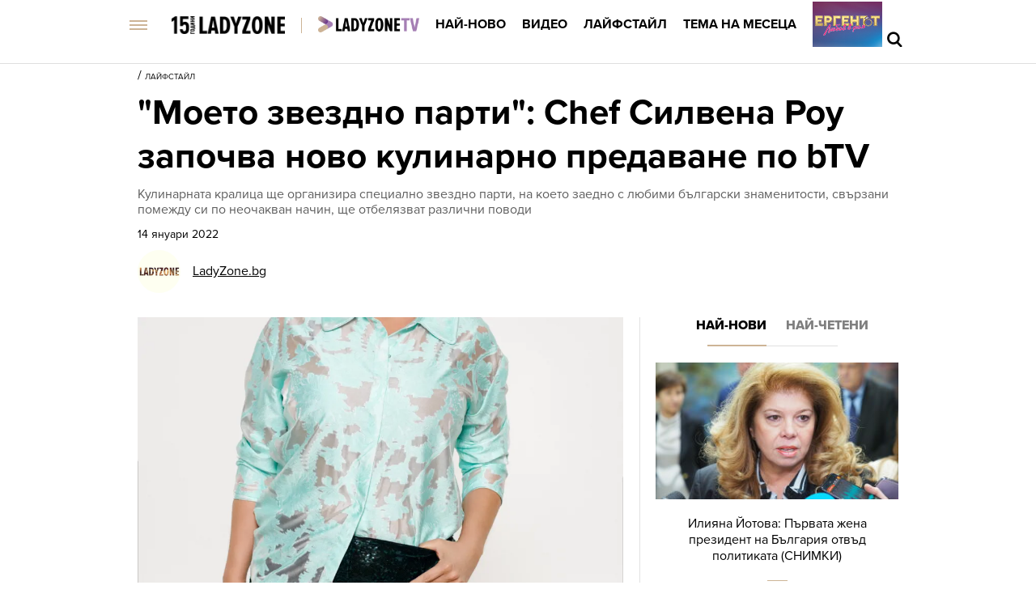

--- FILE ---
content_type: text/html; charset=UTF-8
request_url: https://ladyzone.bg/laifstail/moeto-zvezdno-parti-chef-silvena-rou-zapochva-novo-kulinarno-predavane-po-btv.html
body_size: 28638
content:

<!DOCTYPE html>
<html lang="bg">
	<head>
		<title>&quot;Моето звездно парти&quot;: Chef Силвена Роу започва ново кулинарно предаване по bTV - Ladyzone.bg</title>

		<meta http-equiv="X-UA-Compatible" content="IE=edge" />
		<meta http-equiv="Content-Type" content="text/html; charset=utf-8" />
		<meta name="viewport" content="width=device-width, initial-scale=1, maximum-scale=1" />
		<meta name="description" content="Кулинарната кралица ще организира специално звездно парти, на което заедно с любими български знаменитости, свързани помежду си по неочакван начин, ще отбелязват различни поводи" />
        <meta name="keywords" content="телевизия,рецепти,кулинария,готвене,кулинарно предаване,силвена роу,chef силвена роу,Моето звездно парти" />
        
		<meta name="facebook-domain-verification" content="zauwdau1hlmucvvzfcw5f1t2lo357l" />
        <meta property="fb:admins" content="1005508021" />
		<meta property="fb:admins" content="572121122" />
		<meta property="fb:admins" content="682106501" />
		<meta property="fb:admins" content="100000061517994" />

		<link rel="dns-prefetch" href="https://cms.static.btv.bg/" />
		<link rel="dns-prefetch" href="https://img.cms.bweb.bg/" />
		<link rel="dns-prefetch" href="https://www.google-analytics.com">
		<link rel="dns-prefetch" href="https://www.googletagmanager.com">


		<link rel="canonical" href="https://ladyzone.bg/laifstail/moeto-zvezdno-parti-chef-silvena-rou-zapochva-novo-kulinarno-predavane-po-btv.html">				
				<link rel="alternate" type="application/rss+xml" href="https://ladyzone.bg/lbin/v3/rss.php?section_id=37019" />
				
		<script type="application/ld+json">
			{
			  "@context": "https://schema.org",
			  "@type": "Organization",
			  "url": "https://ladyzone.bg",
			  "logo": "https://ladyzone.bghttps://cms.static.btv.bg/microsites/ladyzone/img/ladyzone-logo.svg"
			}
		</script>

				
		<script type="application/ld+json">
			{
				"@context": "https://schema.org",
					"@type": "WebSite",
					"url" : "https:\/\/ladyzone.bg",
					"potentialAction": {
						"@type": "SearchAction",
						"target": "https:\/\/ladyzone.bg\/search\/?q={search_term_string}&o=date",
						"query-input": "required name=search_term_string"
					}
			}
		</script>
		<!-- Google Tag Manager -->
		<script>(function(w,d,s,l,i){w[l]=w[l]||[];w[l].push({'gtm.start':
		new Date().getTime(),event:'gtm.js'});var f=d.getElementsByTagName(s)[0],
		j=d.createElement(s),dl=l!='dataLayer'?'&l='+l:'';j.async=true;j.src=
		'https://www.googletagmanager.com/gtm.js?id='+i+dl;f.parentNode.insertBefore(j,f);
		})(window,document,'script','dataLayer','GTM-5GQTM3D4');</script>
		<!-- End Google Tag Manager -->
		
					<meta property="og:site_name" content="Ladyzone.bg" />
			<meta property="og:type" content="article" />
			<meta property="og:title" content="&quot;Моето звездно парти&quot;: Chef Силвена Роу започва ново кулинарно предаване по bTV" />
			<meta property="og:image" content="https://cdn.btv.bg/media/images/1200x630/Jan2022/2112668585.jpg" />
			<meta property="og:url" content="https://ladyzone.bg/laifstail/moeto-zvezdno-parti-chef-silvena-rou-zapochva-novo-kulinarno-predavane-po-btv.html" />
			<meta property="og:description" content="Кулинарната кралица ще организира специално звездно парти, на което заедно с любими български знаменитости, свързани помежду си по неочакван начин, ще отбелязват различни поводи" />
			<link rel="image_src" href="https://cdn.btv.bg/media/images/1200x630/Jan2022/2112668585.jpg" />
				
		<link rel="SHORTCUT ICON" type="image/x-icon" href="https://cms.static.btv.bg/microsites/ladyzone/img/favicon.ico"/>
		<link rel="preload" as="style" href="https://cms.static.btv.bg/microsites/ladyzone/css/main.css?v=2025.09.15.02" />

		<link rel="preload" as="font" href='https://use.typekit.net/af/d82519/00000000000000003b9b306a/27/l?primer=3a6076633bc77831ac9fb811601de898b4ca8cd1e0aff02d16b23a013090f4db&fvd=n8&v=3'>
		<link rel="preload" as="font" href='https://use.typekit.net/af/b683e3/00000000000000003b9b306c/27/l?primer=3a6076633bc77831ac9fb811601de898b4ca8cd1e0aff02d16b23a013090f4db&fvd=n9&v=3'>
		<link rel="preload" as="font" href='https://use.typekit.net/af/949f99/00000000000000003b9b3068/27/l?primer=3a6076633bc77831ac9fb811601de898b4ca8cd1e0aff02d16b23a013090f4db&fvd=n7&v=3'>
		<link rel="preload" as="font" href='https://use.typekit.net/af/705e94/00000000000000003b9b3062/27/l?primer=3a6076633bc77831ac9fb811601de898b4ca8cd1e0aff02d16b23a013090f4db&fvd=n4&v=3'>
	 
		<link rel="stylesheet" type="text/css" href="https://cms.static.btv.bg/microsites/ladyzone/css/main.css?v=2025.09.15.02" />
		
					<link rel="stylesheet" type="text/css" href="https://cms.static.btv.bg/microsites/ladyzone/css/article.css?v=2025.09.15.02" />
			<meta name="robots" content="index, follow, max-image-preview:large, max-snippet:-1, max-video-preview:-1" />
				
				
		<link rel="stylesheet" type="text/css" href="https://cms.static.btv.bg/microsites/btvnovinite/css/swiper-bundle.min.css" />
		 
		<script>
			var site_id = "370";
			var article_id = "2100747447";
			var section_id = "37019";
			var story_id = '';
			var gallery_id = '';
		</script>
		
		
		<!-- google analytics code -->
		<script>
			(function(i,s,o,g,r,a,m){i['GoogleAnalyticsObject']=r;i[r]=i[r]||function(){
			(i[r].q=i[r].q||[]).push(arguments)},i[r].l=1*new Date();a=s.createElement(o),
			m=s.getElementsByTagName(o)[0];a.async=1;a.src=g;m.parentNode.insertBefore(a,m)
			})(window,document,'script','//www.google-analytics.com/analytics.js','ga');
			ga('create', 'UA-19303926-1', 'auto');
			ga('require', 'linker');
			ga('linker:autoLink', ['ladyzone.bg']);
			ga('require', 'displayfeatures');
			ga('send', 'pageview');
		</script>
		

		<script>
			var dfp_site = 'ladyzone.bg';
			var dfp_website = 'ladyzone';
			var dfp_mobile = false;
			var dfp_tags = ["\u0442\u0435\u043b\u0435\u0432\u0438\u0437\u0438\u044f","\u0440\u0435\u0446\u0435\u043f\u0442\u0438","\u043a\u0443\u043b\u0438\u043d\u0430\u0440\u0438\u044f","\u0433\u043e\u0442\u0432\u0435\u043d\u0435","\u043a\u0443\u043b\u0438\u043d\u0430\u0440\u043d\u043e \u043f\u0440\u0435\u0434\u0430\u0432\u0430\u043d\u0435","\u0441\u0438\u043b\u0432\u0435\u043d\u0430 \u0440\u043e\u0443","chef \u0441\u0438\u043b\u0432\u0435\u043d\u0430 \u0440\u043e\u0443","\u041c\u043e\u0435\u0442\u043e \u0437\u0432\u0435\u0437\u0434\u043d\u043e \u043f\u0430\u0440\u0442\u0438"];
			var dfp_status = {"medium_rectangle_300x250_first":true,"medium_rectangle_300x250_second":true,"megaboard":true,"megaboard_second":false,"megaboard_third":false,"wallpaper":true,"ibug":false,"carousel":true,"in_article_300x250_first":true,"in_article_300x250_second":true,"in_listing_native":false,"adform_exclusive_mobile_300x250_first":false,"adform_exclusive_mobile_300x250_second":false,"adform_exclusive_300x250_second":false,"video_border_top":false,"video_border_bottom":false,"video_overlay":false,"video_overlay_vertical":false,"top":true};
			var dfp_show_ads = 1;
			
			const regex=/Mobi|Android|webOS|iPhone|iPad|iPod|BlackBerry|IEMobile|Opera Mini/i;var mobile=regex.test(navigator.userAgent);if(mobile||window.innerWidth<640){var device_type='mobile'}else{var device_type='desktop'}
			
			var gtm_vod = false;

	var article_gtm_data = {
		articleTitle: '\"Моето звездно парти\": Chef Силвена Роу започва ново кулинарно предаване по bTV',
		articleTitleEn: '"My star party": Chef Sylvena Roe starts a new culinary show on bTV',		pageCategory: 'news',
		articleId: '2100747447',
		pageType: 'article',
		articleType: 'article',
		articleAuthorId: '323',
		articleAuthor: '',
		articleDatePublished: '1642164621',
		articleTopics: 'телевизия,рецепти,кулинария,готвене,кулинарно предаване,силвена роу,chef силвена роу,Моето звездно парти', 
		sectionId: '37019',
		sectionName: 'Лайфстайл',
		articleWordCount: '334',
		articleGallery: '0',
		deviceType: device_type,
		articleLoadMoreButton: false,
				pagePlayerEnabled: 0,
	};	
	 		</script>
		
		<script data-ad-client="ca-pub-2230223935244955" async src="https://pagead2.googlesyndication.com/pagead/js/adsbygoogle.js"></script>
 	    <script async id="ebx" src="//applets.ebxcdn.com/ebx.js"></script>
				 <script src="https://publisher.caroda.io/videoPlayer/caroda.min.js?ctok=0239cd062264" crossorigin="anonymous" defer>
    		</script>
		
	</head>
	<body  itemscope="" itemtype="https://schema.org/WebPage">
 
	<!-- Google Tag Manager (noscript) -->
        <noscript><iframe src="https://www.googletagmanager.com/ns.html?id=GTM-5GQTM3D4" height="0" width="0" style="display:none;visibility:hidden"></iframe></noscript>
    <!-- End Google Tag Manager (noscript) -->
<div class="btv-mobileads-wrapper_wrap">
		<div class="btv-mobileads-wrapper_page">
				<div class="wrapper" id='content_router'>
												<div>
																<div>
																				<div>
												<div class="bweb-gpt bweb-gpt--top" style="width:1px;height:1px;"><div id="div-gpt-ad-top"></div></div>	


										</div>
																				<div>
												<link rel="stylesheet" type="text/css" href="https://cms.static.btv.bg/microsites/ladyzone/css/navigation.css?v=1.3" />
<header class="site-header clear">
	<nav class="main-nav">
		<div class="top-nav width-980">
			<span class="mobile-menu-icon js-toggle-menu">
				<span class="burger-icon"><span></span></span>
			</span>
			<a class="site-logo fl" href="/" title="Ladyzone.bg">
				<img alt="Ladyzone.bg" src="/static/bg/microsites/ladyzone/img/ladyzone-logo-15y.png" style="width: 140px;" /><span
					class="separator"></span></a>

			<ul class="site-nav fl">
				<li>
					<a href="/tv/"  title="Линк: Ladyzone.tv">
						<img src="/static/bg/microsites/ladyzone/img/ladyzoneTVlogo.png" class="section-img" alt="Ladyzone.tv" />
					</a>
				</li>
				<li>
					<a href="/novini/" title="Линк: Най-ново">Най-ново</a>
				</li>
				<li>
					<a href="/videa/" title="Линк: Видео">Видео</a>
				</li>
				<li>
					<a href="/laifstail/" title="Линк: Лайфстайл">Лайфстайл</a>
				</li>
				<li>
					<a href="/story/?story=473" title="Линк: Тема на месеца">Тема на месеца </a>
				</li>
				<li class="next-level">
					<a href="/ergenat/love-in-paradise/"><img alt="Ергенът: Любов в рая" src="https://web.static.btv.bg/ladyzone/button_86x56_new_3.jpg" /></a>
				</li>
			</ul>
			<div class="search-and-live fr">
				<div class="search-box">
					<span class="js-search-trigger"></span>
					<div class="search-slide">
						<div class="search-info">
							<div class="text">Въведете търсената дума и натиснете Enter</div>
							<span class="icon-close"></span>
						</div>
						<form action="/search/">
							<input name="q" type="text" placeholder="Търси..." autocomplete="off" />
							<input name="o" type="hidden" value="date" />
							<div class="field-submit"><input type="submit" value="Търси" /></div>
							<span class="icon-search"></span>
						</form>
						<div class="autocomplete-list"></div>
					</div>
				</div>
			</div>
		</div>
		<div class="mobile-nav-wrapper width-980 clear">
			<div class="search-box hide">
				<span class="js-search-trigger"></span>
				<div class="search-slide">
					<div class="search-info">
						<div class="text">Въведете търсената дума и натиснете Enter</div>
						<span class="icon-close"></span>
					</div>
					<form action="/search">
						<input name="q" type="text" placeholder="Търси..." />
						<input name="o" type="hidden" value="date" />
						<div class="field-submit"><input type="submit" value="Търси" /><span class="icon-search"></span></div>
					</form>
				</div>
			</div>
			<ul class="site-nav main-mobile fl">
				<li>
					<a href="/tv/" title="Линк: Ladyzone.tv">
						<img src="/static/bg/microsites/ladyzone/img/ladyzoneTVlogo.png" class="section-img" alt="Ladyzone.tv" />
					</a>
				</li>
				<li>
					<a href="/novini/" title="Линк: Най-ново">Най-ново</a>
				</li>
				<li>
					<a href="/videa/" title="Линк: Видео">Видео</a>
				</li>
				<li>
					<a href="/laifstail/" title="Линк: Лайфстайл">Лайфстайл</a>
				</li>
				<li>
					<a href="/story/?story=473" title="Линк: Тема на месеца">Тема на месеца</a>
				</li>

				<!-- <li>
						<a href="/malki-razgovori/">Малки разговори</a>
					</li> -->
			</ul>
							<ul class="site-nav fl">
					<li>
						<a href="https://svetatnazdraveto.bg/" target="_blank">
							<img width="230" height="28" class="filter-black" src="https://cms.static.btv.bg/microsites/btvnovinite/images/logos/SvetatNaZdraveto.svg" alt="Светът на здравето" />
						</a>
					</li>
					 
						<li class="has-sub-menu">
														<a href="/ergenat/love-in-paradise/" title="/ergenat/love-in-paradise/">Ергенът: Любов в рая</a>
														<div class="sub-menu">
								<div class="section-name">Ергенът: Любов в рая</div>
								<div class="article"><a href="/ergenat/love-in-paradise/petar-danov-ot-ergenat-ljubov-v-raja-pokaza-novata-si-prijatelka-snimki.html" title="Линк: Петър Данов от „Ергенът: Любов в рая“ показа новата си приятелка (СНИМКИ)" ><span class="image"><img class="lazy" alt="Петър Данов от „Ергенът: Любов в рая“ показа новата си приятелка (СНИМКИ)"
												data-src="https://cdn.btv.bg/media/images/300x300/Jan2026/2113726580.jpg" /></span><span class="title">Петър Данов от „Ергенът: Любов в рая“ показа новата си приятелка (СНИМКИ)</span></a>
								</div>
								<div class="article"><a href="/ergenat/love-in-paradise/sled-priznanieto-za-kiara-krasimir-nameri-mir-v-kolednite-praznici-koleda.html" title="Линк: След шокиращото признанието за Киара, Красимир намери мир в коледните празници (СНИМКИ)"><span class="image"><img class="lazy" alt="След шокиращото признанието за Киара, Красимир намери мир в коледните празници (СНИМКИ)" 
												data-src="https://cdn.btv.bg/media/images/300x300/Oct2025/2113675307.jpg" /></span><span class="title">След шокиращото признанието за Киара, Красимир намери мир в коледните празници (СНИМКИ)</span></a>
								</div>
								<div class="article"><a href="/ergenat/love-in-paradise/dzhan-mikele-razkri-zaedno-li-sa-oshte-s-gabriela-ot-ergenat-ljubov-v-raja.html" title="Линк: Джан-Микеле разкри заедно ли са още с Габриела от „Ергенът: Любов в рая“ (СНИМКИ + ВИДЕО)"><span class="image"><img class="lazy" alt="Джан-Микеле разкри заедно ли са още с Габриела от „Ергенът: Любов в рая“ (СНИМКИ + ВИДЕО)" 
												data-src="https://cdn.btv.bg/media/images/300x300/Aug2025/2113633570.jpg" /></span><span class="title">Джан-Микеле разкри заедно ли са още с Габриела от „Ергенът: Любов в рая“ (СНИМКИ + ВИДЕО)</span></a>
								</div>
							</div>
						</li>
					 
						<li class="has-sub-menu">
														<a href="/ergenat/sezon-2025/" title="/ergenat/sezon-2025/">Ергенът</a>
														<div class="sub-menu">
								<div class="section-name">Ергенът</div>
								<div class="article"><a href="/ergenat/sezon-2025/ergenat-viktor-rusinov-pokaza-brat-si-i-shashna-vsichki-kolko-mnogo-si-prilichat-snimki.html" title="Линк: Ергенът Виктор Русинов показа брат си и шашна всички колко много си приличат (СНИМКИ)" ><span class="image"><img class="lazy" alt="Ергенът Виктор Русинов показа брат си и шашна всички колко много си приличат (СНИМКИ)"
												data-src="https://cdn.btv.bg/media/images/300x300/Sep2025/2113643207.jpg" /></span><span class="title">Ергенът Виктор Русинов показа брат си и шашна всички колко много си приличат (СНИМКИ)</span></a>
								</div>
								<div class="article"><a href="/ergenat/sezon-2025/adriana-ot-ergenat-4-razkri-koj-e-novijat-mazh-v-zhivota-j-snimki.html" title="Линк:  Адриана от „Ергенът“ разкри кой е новият мъж в живота й (СНИМКИ)"><span class="image"><img class="lazy" alt=" Адриана от „Ергенът“ разкри кой е новият мъж в живота й (СНИМКИ)" 
												data-src="https://cdn.btv.bg/media/images/300x300/Sep2025/2113638685.jpg" /></span><span class="title"> Адриана от „Ергенът“ разкри кой е новият мъж в живота й (СНИМКИ)</span></a>
								</div>
								<div class="article"><a href="/ergenat/love-in-paradise/ergenat-ljubov-v-raja-kakvo-shte-e-razlichno-tozi-sezon-snimki.html" title="Линк: Ергенът: Любов в рая - какво ще е различно този сезон? (СНИМКИ)"><span class="image"><img class="lazy" alt="Ергенът: Любов в рая - какво ще е различно този сезон? (СНИМКИ)" 
												data-src="https://cdn.btv.bg/media/images/300x300/Aug2025/2113632428.jpg" /></span><span class="title">Ергенът: Любов в рая - какво ще е различно този сезон? (СНИМКИ)</span></a>
								</div>
							</div>
						</li>
					 
						<li class="has-sub-menu">
														<a href="/krasota/" title="/krasota/">Красота</a>
														<div class="sub-menu">
								<div class="section-name">Красота</div>
								<div class="article"><a href="/krasota/how-to/vsichki-izpolzvame-korektora-pogreshno-trikat-kojto-naistina-prikriva-tamnite-kragove-i-umorenija-vid.html" title="Линк: Всички използваме коректорa погрешно - трикът, който наистина прикрива тъмните кръгове" ><span class="image"><img class="lazy" alt="Всички използваме коректорa погрешно - трикът, който наистина прикрива тъмните кръгове"
												data-src="https://cdn.btv.bg/media/images/300x300/Jan2026/2113732594.jpg" /></span><span class="title">Всички използваме коректорa погрешно - трикът, който наистина прикрива тъмните кръгове</span></a>
								</div>
								<div class="article"><a href="/krasota/how-to/7-te-taini-na-perfektnata-ochna-liniia.html" title="Линк: 7-те тайни на перфектната очна линия"><span class="image"><img class="lazy" alt="7-те тайни на перфектната очна линия" 
												data-src="https://cdn.btv.bg/media/images/300x300/Apr2016/2111048727.jpg" /></span><span class="title">7-те тайни на перфектната очна линия</span></a>
								</div>
								<div class="article"><a href="/krasota/kosa/novi-tehniki-za-izpravjane-na-kosa-bez-shteti-nanoplastikata-i-drugi-efektivni-metodi-video.html" title="Линк: Нови техники за изправяне на коса без щети - нанопластиката и други ефективни методи (ВИДЕО)"><span class="image"><img class="lazy" alt="Нови техники за изправяне на коса без щети - нанопластиката и други ефективни методи (ВИДЕО)" 
												data-src="https://cdn.btv.bg/media/images/300x300/Jan2026/2113730376.jpg" /></span><span class="title">Нови техники за изправяне на коса без щети - нанопластиката и други ефективни методи (ВИДЕО)</span></a>
								</div>
							</div>
						</li>
					 
						<li class="has-sub-menu">
														<a href="/astro/" title="/astro/">Астро</a>
														<div class="sub-menu">
								<div class="section-name">Астро</div>
								<div class="article"><a href="/astro/novini/silna-magnitna-burja-na-19-januari-eto-kakvo-da-ochakvame.html" title="Линк: Силна магнитна буря на 19 януари: Ето какво да очакваме" ><span class="image"><img class="lazy" alt="Силна магнитна буря на 19 януари: Ето какво да очакваме"
												data-src="https://cdn.btv.bg/media/images/300x300/Jan2026/2113732600.jpg" /></span><span class="title">Силна магнитна буря на 19 януари: Ето какво да очакваме</span></a>
								</div>
								<div class="article"><a href="/astro/novini/18-januari-parvo-novolunie-za-2026-kak-shte-se-otrazi-na-vsjaka-zodija.html" title="Линк: 18 януари - първо новолуние за 2026: Как ще се отрази на всяка зодия? "><span class="image"><img class="lazy" alt="18 януари - първо новолуние за 2026: Как ще се отрази на всяка зодия? " 
												data-src="https://cdn.btv.bg/media/images/300x300/Mar2022/2112718212.jpg" /></span><span class="title">18 януари - първо новолуние за 2026: Как ще се отрази на всяка зодия? </span></a>
								</div>
								<div class="article"><a href="/astro/koi-sa-zodiite-koito-shte-se-zabarkat-v-drami-prez-2026-g.html" title="Линк: Кои са зодиите, които ще се забъркат в драми през 2026 г.?"><span class="image"><img class="lazy" alt="Кои са зодиите, които ще се забъркат в драми през 2026 г.?" 
												data-src="https://cdn.btv.bg/media/images/300x300/Jan2026/2113729724.jpg" /></span><span class="title">Кои са зодиите, които ще се забъркат в драми през 2026 г.?</span></a>
								</div>
							</div>
						</li>
					 
						<li class="has-sub-menu">
														<a href="/zdrave/" title="/zdrave/">Здраве</a>
														<div class="sub-menu">
								<div class="section-name">Здраве</div>
								<div class="article"><a href="/zdrave/dieti/mozhe-li-skirat-da-izmesti-kiseloto-mljako-video.html" title="Линк: Може ли скирът да измести киселото мляко? (ВИДЕО)" ><span class="image"><img class="lazy" alt="Може ли скирът да измести киселото мляко? (ВИДЕО)"
												data-src="https://cdn.btv.bg/media/images/300x300/Jan2026/2113733304.jpg" /></span><span class="title">Може ли скирът да измести киселото мляко? (ВИДЕО)</span></a>
								</div>
								<div class="article"><a href="/laifstail/zaplaha-li-e-kafeto-sutrin-eto-kakva-opasnost-krijat-kartonenite-chashi-video.html" title="Линк: Заплаха ли е кафето сутрин - ето каква опасност крият картонените чаши (ВИДЕО)"><span class="image"><img class="lazy" alt="Заплаха ли е кафето сутрин - ето каква опасност крият картонените чаши (ВИДЕО)" 
												data-src="https://cdn.btv.bg/media/images/300x300/Jan2026/2113733285.jpg" /></span><span class="title">Заплаха ли е кафето сутрин - ето каква опасност крият картонените чаши (ВИДЕО)</span></a>
								</div>
								<div class="article"><a href="/laifstail/izpolzvate-li-chesto-parazitni-dumi-eto-kakvo-savetvat-eksperti.html" title="Линк: Използвате ли често паразитни думи? Ето какво съветват експерти"><span class="image"><img class="lazy" alt="Използвате ли често паразитни думи? Ето какво съветват експерти" 
												data-src="https://cdn.btv.bg/media/images/300x300/Jan2026/2113733158.jpg" /></span><span class="title">Използвате ли често паразитни думи? Ето какво съветват експерти</span></a>
								</div>
							</div>
						</li>
					 
						<li class="has-sub-menu">
														<a href="/moda/" title="/moda/">Мода</a>
														<div class="sub-menu">
								<div class="section-name">Мода</div>
								<div class="article"><a href="/laifstail/modnijat-svjat-skarbi-za-valentino-reakciite-donatela-versache-klaudija-shifar-karla-bruni-i-oshte-zvezdi.html" title="Линк: Модният свят скърби за Валентино: Реакциите на Донатела Версаче, Клаудия Шифър и още звезди" ><span class="image"><img class="lazy" alt="Модният свят скърби за Валентино: Реакциите на Донатела Версаче, Клаудия Шифър и още звезди"
												data-src="https://cdn.btv.bg/media/images/300x300/Jan2026/2113733214.jpg" /></span><span class="title">Модният свят скърби за Валентино: Реакциите на Донатела Версаче, Клаудия Шифър и още звезди</span></a>
								</div>
								<div class="article"><a href="/moda/saveti/dankite-ni-sa-tvarde-tesni-ili-shiroki-7-nachina-da-gi-korigirame-barzo-i-bez-shiene.html" title="Линк: Дънките ни са твърде тесни или широки - 7 начина да ги коригираме бързо и без шиене"><span class="image"><img class="lazy" alt="Дънките ни са твърде тесни или широки - 7 начина да ги коригираме бързо и без шиене" 
												data-src="https://cdn.btv.bg/media/images/300x300/Jan2026/2113733146.jpg" /></span><span class="title">Дънките ни са твърде тесни или широки - 7 начина да ги коригираме бързо и без шиене</span></a>
								</div>
								<div class="article"><a href="/moda/kak-valentino-garavani-promeni-modata-zavinagi-7-tendencii-koito-zhenite-shte-sledvat-snimki.html" title="Линк: Как Валентино Гаравани промени модата завинаги: 7 тенденции, които жените ще следват (СНИМКИ) "><span class="image"><img class="lazy" alt="Как Валентино Гаравани промени модата завинаги: 7 тенденции, които жените ще следват (СНИМКИ) " 
												data-src="https://cdn.btv.bg/media/images/300x300/Jan2026/2113733131.jpg" /></span><span class="title">Как Валентино Гаравани промени модата завинаги: 7 тенденции, които жените ще следват (СНИМКИ) </span></a>
								</div>
							</div>
						</li>
					 
						<li class="has-sub-menu">
														<a href="/intimno/" title="/intimno/">Интимно</a>
														<div class="sub-menu">
								<div class="section-name">Интимно</div>
								<div class="article"><a href="/intimno/zashto-ne-trjabva-da-kupuvate-podarak-za-sv-valentin-video.html" title="Линк: Защо не трябва да купувате подарък за Свети Валентин? (ВИДЕО)" ><span class="image"><img class="lazy" alt="Защо не трябва да купувате подарък за Свети Валентин? (ВИДЕО)"
												data-src="https://cdn.btv.bg/media/images/300x300/Jan2026/2113733157.jpg" /></span><span class="title">Защо не трябва да купувате подарък за Свети Валентин? (ВИДЕО)</span></a>
								</div>
								<div class="article"><a href="/laifstail/sramno-li-e-da-si-imash-gadzhe-v-dneshno-vreme.html" title="Линк: Срамно ли е да си имаш гадже в днешно време? "><span class="image"><img class="lazy" alt="Срамно ли е да си имаш гадже в днешно време? " 
												data-src="https://cdn.btv.bg/media/images/300x300/Jan2026/2113731474.jpg" /></span><span class="title">Срамно ли е да си имаш гадже в днешно време? </span></a>
								</div>
								<div class="article"><a href="/intimno/razhdaneto-e-vtoroto-naj-bolezneno-useshtane-koeto-chovek-mozhe-da-prezhivee.html" title="Линк: Раждането е второто най-болезнено усещане - ето само какво е по-мъчително"><span class="image"><img class="lazy" alt="Раждането е второто най-болезнено усещане - ето само какво е по-мъчително" 
												data-src="https://cdn.btv.bg/media/images/300x300/Jan2026/2113730849.jpg" /></span><span class="title">Раждането е второто най-болезнено усещане - ето само какво е по-мъчително</span></a>
								</div>
							</div>
						</li>
					 
						<li class="has-sub-menu">
														<a href="/za-doma/" title="/za-doma/">Дом и семейство</a>
														<div class="sub-menu">
								<div class="section-name">Дом и семейство</div>
								<div class="article"><a href="/za-doma/semeistvo/na-21-januari-praznuvat-tezi-imena.html" title="Линк: На 21 януари празнуват тези имена" ><span class="image"><img class="lazy" alt="На 21 януари празнуват тези имена"
												data-src="https://cdn.btv.bg/media/images/300x300/Jun2025/2113587605.jpg" /></span><span class="title">На 21 януари празнуват тези имена</span></a>
								</div>
								<div class="article"><a href="/laifstail/lica/tiha-no-zhestoka-vojnata-svekarva-snaha-kojato-raztarsi-bekamovi.html" title="Линк: Тиха, но жестока: войната свекърва снаха, която разтърси Бекъмови"><span class="image"><img class="lazy" alt="Тиха, но жестока: войната свекърва снаха, която разтърси Бекъмови" 
												data-src="https://cdn.btv.bg/media/images/300x300/Jan2026/2113732974.jpg" /></span><span class="title">Тиха, но жестока: войната свекърва снаха, която разтърси Бекъмови</span></a>
								</div>
								<div class="article"><a href="/za-doma/semeistvo/ucheni-smartta-na-domashen-ljubimec-boli-kato-zaguba-na-chovek.html" title="Линк: Учени: Смъртта на домашен любимец боли като загуба на човек"><span class="image"><img class="lazy" alt="Учени: Смъртта на домашен любимец боли като загуба на човек" 
												data-src="https://cdn.btv.bg/media/images/300x300/Jan2026/2113732696.jpg" /></span><span class="title">Учени: Смъртта на домашен любимец боли като загуба на човек</span></a>
								</div>
							</div>
						</li>
					 
						<li class="has-sub-menu">
														<a href="/recepti/" title="/recepti/">Рецепти</a>
														<div class="sub-menu">
								<div class="section-name">Рецепти</div>
								<div class="article"><a href="/recepti/idei/lesna-recepta-za-obarnat-sladkish-s-grejpfrut-v-sezona-na-citrusite-snimki.html" title="Линк: Лесна рецепта за обърнат сладкиш с грейпфрут: В сезона на цитрусите (СНИМКИ) " ><span class="image"><img class="lazy" alt="Лесна рецепта за обърнат сладкиш с грейпфрут: В сезона на цитрусите (СНИМКИ) "
												data-src="https://cdn.btv.bg/media/images/300x300/Jan2026/2113729004.jpg" /></span><span class="title">Лесна рецепта за обърнат сладкиш с грейпфрут: В сезона на цитрусите (СНИМКИ) </span></a>
								</div>
								<div class="article"><a href="/zdrave/dieti/superhrana-za-zhenite-zashto-sladkite-kartofi-sa-tajnoto-orazhie-za-perfektna-kozha-i-tjalo.html" title="Линк: Суперхрана за жените: Защо сладките картофи са тайното оръжие за перфектна кожа и тяло"><span class="image"><img class="lazy" alt="Суперхрана за жените: Защо сладките картофи са тайното оръжие за перфектна кожа и тяло" 
												data-src="https://cdn.btv.bg/media/images/300x300/Jan2026/2113728142.jpg" /></span><span class="title">Суперхрана за жените: Защо сладките картофи са тайното оръжие за перфектна кожа и тяло</span></a>
								</div>
								<div class="article"><a href="/zdrave/dieti/podcenjavanata-zimna-superhrana-kojato-trjabva-da-jadete-po-chesto-video.html" title="Линк: Подценяваната зимна суперхрана, която трябва да ядете по-често (ВИДЕО)"><span class="image"><img class="lazy" alt="Подценяваната зимна суперхрана, която трябва да ядете по-често (ВИДЕО)" 
												data-src="https://cdn.btv.bg/media/images/300x300/Jan2026/2113726938.jpg" /></span><span class="title">Подценяваната зимна суперхрана, която трябва да ядете по-често (ВИДЕО)</span></a>
								</div>
							</div>
						</li>
					 
						<li class="has-sub-menu">
														<a href="/testove/" title="/testove/">Тестове</a>
														<div class="sub-menu">
								<div class="section-name">Тестове</div>
								<div class="article"><a href="/testove/test-otkrijte-pojasa-s-magarence-za-20-sekundi.html" title="Линк: ТЕСТ: Открийте пояса с магаренце за 20 секунди" ><span class="image"><img class="lazy" alt="ТЕСТ: Открийте пояса с магаренце за 20 секунди"
												data-src="https://cdn.btv.bg/media/images/300x300/Aug2020/2112243169.jpg" /></span><span class="title">ТЕСТ: Открийте пояса с магаренце за 20 секунди</span></a>
								</div>
								<div class="article"><a href="/testove/test-otkrijte-chajkata-v-risunkata-za-30-sekundi.html" title="Линк: ТЕСТ: Открийте чайката в рисунката за 30 секунди"><span class="image"><img class="lazy" alt="ТЕСТ: Открийте чайката в рисунката за 30 секунди" 
												data-src="https://cdn.btv.bg/media/images/300x300/Aug2020/2112230536.jpg" /></span><span class="title">ТЕСТ: Открийте чайката в рисунката за 30 секунди</span></a>
								</div>
								<div class="article"><a href="/testove/test-otkrijte-sladoleda-v-risunkata-za-12-sekundi.html" title="Линк: ТЕСТ: Открийте сладоледа в рисунката за 12 секунди"><span class="image"><img class="lazy" alt="ТЕСТ: Открийте сладоледа в рисунката за 12 секунди" 
												data-src="https://cdn.btv.bg/media/images/300x300/Jul2020/2112219820.jpg" /></span><span class="title">ТЕСТ: Открийте сладоледа в рисунката за 12 секунди</span></a>
								</div>
							</div>
						</li>
					 
						<li class="has-sub-menu">
														<a href="/ladyzone-inside/" title="/ladyzone-inside/">Блог</a>
														<div class="sub-menu">
								<div class="section-name">Блог</div>
								<div class="article"><a href="/moda/valentino-maestroto-na-stihijnoto-cherveno-kakva-e-istorijata-zad-emblematichnija-cvjat-galerija.html" title="Линк: Валентино - маестрото на стихийното червено: Историята зад емблематичния цвят (ГАЛЕРИЯ)" ><span class="image"><img class="lazy" alt="Валентино - маестрото на стихийното червено: Историята зад емблематичния цвят (ГАЛЕРИЯ)"
												data-src="https://cdn.btv.bg/media/images/300x300/Jan2026/2113732919.jpg" /></span><span class="title">Валентино - маестрото на стихийното червено: Историята зад емблематичния цвят (ГАЛЕРИЯ)</span></a>
								</div>
								<div class="article"><a href="/laifstail/sramno-li-e-da-si-imash-gadzhe-v-dneshno-vreme.html" title="Линк: Срамно ли е да си имаш гадже в днешно време? "><span class="image"><img class="lazy" alt="Срамно ли е да си имаш гадже в днешно време? " 
												data-src="https://cdn.btv.bg/media/images/300x300/Jan2026/2113731474.jpg" /></span><span class="title">Срамно ли е да си имаш гадже в днешно време? </span></a>
								</div>
								<div class="article"><a href="/laifstail/artbox/tumblr-se-zavrashta-kubinki-cvetna-kosa-i-arctic-monkeys-v-slushalkite.html" title="Линк: Tumblr се завръща! Кубинки, цветна коса и Arctic Monkeys в слушалките"><span class="image"><img class="lazy" alt="Tumblr се завръща! Кубинки, цветна коса и Arctic Monkeys в слушалките" 
												data-src="https://cdn.btv.bg/media/images/300x300/Dec2025/2113721408.jpg" /></span><span class="title">Tumblr се завръща! Кубинки, цветна коса и Arctic Monkeys в слушалките</span></a>
								</div>
							</div>
						</li>
					 
						<li class="has-sub-menu">
														<a href="/galerii/" title="/galerii/">Галерии</a>
														<div class="sub-menu">
								<div class="section-name">Галерии</div>
								<div class="article"><a href="/galerii/naj-pametnite-migove-ot-snimki-ot-shoubiznesa-na-2025-g-snimki.html" title="Линк: Най-паметните снимки от шоубизнеса на 2025 г. (ОБЗОР)" ><span class="image"><img class="lazy" alt="Най-паметните снимки от шоубизнеса на 2025 г. (ОБЗОР)"
												data-src="https://cdn.btv.bg/media/images/300x300/Dec2025/2113704970.jpg" /></span><span class="title">Най-паметните снимки от шоубизнеса на 2025 г. (ОБЗОР)</span></a>
								</div>
								<div class="article"><a href="/laifstail/lica/mazhete-v-zhivota-na-bridzhit-bardo-samoubijstvo-ot-ljubov-i-edin-milioner-s-rozi.html" title="Линк: Мъжете в живота на Брижит Бардо - самоубийство от любов и един милионер с рози"><span class="image"><img class="lazy" alt="Мъжете в живота на Брижит Бардо - самоубийство от любов и един милионер с рози" 
												data-src="https://cdn.btv.bg/media/images/300x300/Oct2025/2113669775.jpg" /></span><span class="title">Мъжете в живота на Брижит Бардо - самоубийство от любов и един милионер с рози</span></a>
								</div>
								<div class="article"><a href="/galerii/krasivata-esen-na-vitosha-mistika-snimki.html" title="Линк: Красивата есен на Витоша. Мистика! (СНИМКИ)"><span class="image"><img class="lazy" alt="Красивата есен на Витоша. Мистика! (СНИМКИ)" 
												data-src="https://cdn.btv.bg/media/images/300x300/Nov2019/2112021462.jpg" /></span><span class="title">Красивата есен на Витоша. Мистика! (СНИМКИ)</span></a>
								</div>
							</div>
						</li>
					 
						<li class="has-sub-menu">
														<a href="/sudurjanie-ot-partnyori/" title="/sudurjanie-ot-partnyori/">Съдържание от партньори</a>
														<div class="sub-menu">
								<div class="section-name">Съдържание от партньори</div>
								<div class="article"><a href="/sudurjanie-ot-partnyori/kak-da-namalim-razhodite-si-chrez-po-umno-pazaruvane.html" title="Линк: Как да намалим разходите си чрез по-умно пазаруване" ><span class="image"><img class="lazy" alt="Как да намалим разходите си чрез по-умно пазаруване"
												data-src="https://cdn.btv.bg/media/images/300x300/Aug2022/2112828213.jpg" /></span><span class="title">Как да намалим разходите си чрез по-умно пазаруване</span></a>
								</div>
								<div class="article"><a href="/sudurjanie-ot-partnyori/nova-motivacija-nova-oferta-i-mnogo-novi-audioknigi-prez-januari.html" title="Линк: Нова мотивация, нова оферта и много нови аудиокниги през януари"><span class="image"><img class="lazy" alt="Нова мотивация, нова оферта и много нови аудиокниги през януари" 
												data-src="https://cdn.btv.bg/media/images/300x300/Jan2026/2113732323.jpg" /></span><span class="title">Нова мотивация, нова оферта и много нови аудиокниги през януари</span></a>
								</div>
								<div class="article"><a href="/sudurjanie-ot-partnyori/v-nachaloto-na-godinata-si-obeshtavame-grizha-posle-idva-ezhednevieto-1.html" title="Линк: В началото на годината си обещаваме грижа. После идва ежедневието"><span class="image"><img class="lazy" alt="В началото на годината си обещаваме грижа. После идва ежедневието" 
												data-src="https://cdn.btv.bg/media/images/300x300/Aug2025/2113618966.jpg" /></span><span class="title">В началото на годината си обещаваме грижа. После идва ежедневието</span></a>
								</div>
							</div>
						</li>
									</ul>
						<div class="social-links fl">
				<a href="https://www.facebook.com/ladyzone.bg/" target="_blank" title="facebook"><i class="icon-facebook"></i></a>
				<a href="https://www.instagram.com/ladyzone.bg/" target="_blank"  title="instagram"><i class="icon-instagram"></i></a>
				<a href="/cdn-cgi/l/email-protection#fa969b9e838095949fba988e8cd4989d" target="_blank" style="margin: 0 30px 0 0;"><i class="icon-mail"></i></a>
				<a href="https://open.spotify.com/show/1HDlVj0hLZUowCFVH1oqn7" target="_blank"  title="spotify">
					<svg id='svg_spotify' fill="#000000" xmlns="http://www.w3.org/2000/svg" viewBox="0 0 32 32" width="40px"
						height="40px">
						<path
							d="M 16 4 C 9.371094 4 4 9.371094 4 16 C 4 22.628906 9.371094 28 16 28 C 22.628906 28 28 22.628906 28 16 C 28 9.371094 22.628906 4 16 4 Z M 16 6 C 21.554688 6 26 10.445313 26 16 C 26 21.554688 21.554688 26 16 26 C 10.445313 26 6 21.554688 6 16 C 6 10.445313 10.445313 6 16 6 Z M 14.40625 10.75 C 12.460938 10.75 10.765625 10.929688 9.15625 11.4375 C 8.730469 11.523438 8.375 11.84375 8.375 12.4375 C 8.375 13.03125 8.8125 13.554688 9.40625 13.46875 C 9.660156 13.46875 9.832031 13.375 10 13.375 C 11.355469 13.035156 12.882813 12.875 14.40625 12.875 C 17.367188 12.875 20.40625 13.535156 22.4375 14.71875 C 22.691406 14.804688 22.777344 14.90625 23.03125 14.90625 C 23.625 14.90625 24.039063 14.46875 24.125 13.875 C 24.125 13.367188 23.871094 13.042969 23.53125 12.875 C 20.992188 11.4375 17.621094 10.75 14.40625 10.75 Z M 14.125 14.46875 C 12.347656 14.46875 11.082031 14.722656 9.8125 15.0625 C 9.390625 15.230469 9.15625 15.492188 9.15625 16 C 9.15625 16.421875 9.492188 16.84375 10 16.84375 C 10.171875 16.84375 10.246094 16.835938 10.5 16.75 C 11.429688 16.496094 12.707031 16.34375 14.0625 16.34375 C 16.855469 16.34375 19.285156 17.023438 21.0625 18.125 C 21.230469 18.210938 21.402344 18.28125 21.65625 18.28125 C 22.164063 18.28125 22.5 17.851563 22.5 17.34375 C 22.5 17.003906 22.339844 16.667969 22 16.5 C 19.800781 15.144531 17.003906 14.46875 14.125 14.46875 Z M 14.40625 18.125 C 12.96875 18.125 11.605469 18.285156 10.25 18.625 C 9.910156 18.710938 9.65625 18.953125 9.65625 19.375 C 9.65625 19.714844 9.921875 20.0625 10.34375 20.0625 C 10.429688 20.0625 10.675781 19.96875 10.84375 19.96875 C 11.945313 19.714844 13.128906 19.5625 14.3125 19.5625 C 16.425781 19.5625 18.359375 20.070313 19.96875 21 C 20.140625 21.085938 20.332031 21.15625 20.5 21.15625 C 20.839844 21.15625 21.164063 20.902344 21.25 20.5625 C 21.25 20.136719 21.066406 19.980469 20.8125 19.8125 C 18.949219 18.710938 16.773438 18.125 14.40625 18.125 Z" />
					</svg>
				</a>
			</div>
		</div>
	</nav>
</header>



<style> 
	.next-level {
		width: 86px;
		display:inline-block;
	}
	.next-level img {
		margin-top: -18px;
		position: fixed;
		width: 86px;
	}
	.next-level-mobile {
		display: none;
		margin: 0 auto;
		width: 100%;
		max-width: 100%;
		text-align: center;
		padding: 12px;
	}
	.next-level-mobile img {
		display: inline-block;
		max-width:100%;
	}
	@media only screen and (max-width: 980px) {
		.next-level-mobile {
			display: block;
		}
	}
</style>
	<script data-cfasync="false" src="/cdn-cgi/scripts/5c5dd728/cloudflare-static/email-decode.min.js"></script><script>
		document.addEventListener("DOMContentLoaded", function() { 
			var last_scroll_position = 0;

				if (/iPhone|iPad|iPod/i.test(navigator.userAgent)) {
					document.documentElement.classList.add('device-ios');
				} else if (/android/i.test(navigator.userAgent)) {
					document.documentElement.classList.add('device-android');
				}


				//Mobile menu
				document.querySelector(".js-toggle-menu").addEventListener('click', function(event) {
					if (document.documentElement.classList.contains('nav-open')) {
						document.documentElement.classList.remove('nav-open');
					} else {
						document.documentElement.classList.add('nav-open');
					}
				});

				document.querySelector('.site-header .top-nav .search-box .js-search-trigger').addEventListener('click', function(event) {
					event.preventDefault();
					document.documentElement.classList.toggle('search-open'); 
					document.querySelector('.site-header .top-nav .search-box form input[type=text]').value = ''; 
					document.querySelector('.site-header .top-nav .search-box .autocomplete-list').innerHTML = ''; 
					const searchInput = document.querySelector('.site-header .top-nav .search-box form input[type=text]');
					if (document.documentElement.classList.contains('search-open')) {
						searchInput.focus();
						searchInput.select();
					} else {
						searchInput.blur();
					}
				});
 
				document.querySelector('.site-header .top-nav .search-box .icon-close').addEventListener('click', function(event) {
					event.preventDefault();
					document.querySelector('.site-header .top-nav .search-box .js-search-trigger').click();
				});


				var key_press_timer = null,
					search_length = 0;
				document.querySelector('.site-header .top-nav .search-box form input[type=text]').addEventListener('keypress', function(event) {
					if (event.keyCode === 13) {
						if (this.value.length) {
							return true;
						}
						event.preventDefault();
					}
				});

				// let search_length = 0;
				// let key_press_timer;

				document.querySelector('.site-header .top-nav .search-box form input[type=text]').addEventListener('keyup', function(event) {
					const text = this.value.trim();
					const wrapper = document.querySelector('.site-header .top-nav .search-box .autocomplete-list');

					if (text.length === search_length) return;

					search_length = text.length;
					clearInterval(key_press_timer);

					if (text.length > 2) {
						key_press_timer = setTimeout(function() {
							fetch('/lbin/v3/search.php?q=' + encodeURIComponent(text))
								.then(response => response.json())
								.then(data => {
									wrapper.innerHTML = '';
									const countDiv = document.createElement('div');
									countDiv.className = 'count';
									wrapper.appendChild(countDiv);
									const listWrapperDiv = document.createElement('div');
									listWrapperDiv.className = 'list-wrapper';
									listWrapperDiv.innerHTML = '<div class="list"></div>';
									wrapper.appendChild(listWrapperDiv);

									if (!data || data.count < 1) {
										countDiv.textContent = 'Няма намерени резултати';
									} else {
										countDiv.innerHTML = 'Намерени <span>' + data.count + ' статии</span>';

										let count = 0;

										data.items.forEach(function(v) {
											count++;
											const itemDiv = document.createElement('div');
											itemDiv.className = 'item';
											itemDiv.style.transitionDelay = (count / 10) + 's';
											itemDiv.innerHTML = `
												<a href="${v.url}"></a>
												<img src="${v.cover.src}" />
												<div class="title">${v.title}</div>
											`;
											listWrapperDiv.querySelector('.list').appendChild(itemDiv);
										});

										if (data.count > count) {
											const moreResultsDiv = document.createElement('div');
											moreResultsDiv.className = 'search-results-show';
											moreResultsDiv.innerHTML = `
												<a class="" href="/search/?q=${encodeURIComponent(text)}&o=date">още резултати</a>
												<div id="arrowAnim">
													<div class="arrowSliding"><div class="arrow"></div></div>
													<div class="arrowSliding delay1"><div class="arrow"></div></div>
													<div class="arrowSliding delay2"><div class="arrow"></div></div>
													<div class="arrowSliding delay3"><div class="arrow"></div></div>
												</div>
											`;
											listWrapperDiv.appendChild(moreResultsDiv);
										}

										listWrapperDiv.style.display = 'block';
										const items = listWrapperDiv.querySelectorAll('.item');
										items.forEach(item => {
											item.style.opacity = 1;
										});
									}
								})
								.catch(() => {
									wrapper.innerHTML = '';
									const countDiv = document.createElement('div');
									countDiv.className = 'count';
									countDiv.textContent = 'Няма намерени резултати';
									wrapper.appendChild(countDiv);
								});
						}, 500);
					}
				});
 
		});
	</script>

										</div>
																				<div>
												
<!-- carousel --> 
<div class="bweb-gpt bweb-gpt--carousel" style="width:1px;height:1px;"><div id="div-gpt-ad-carousel"></div></div>


										</div>
																				<div>
												
<!-- wallpaper -->
<div class="bweb-gpt bweb-gpt--wallpaper" style="width:1px;height:1px;"><div id="div-gpt-ad-wallpaper"></div></div> 


										</div>
																				<div>
												
<!-- ibug -->  
<div class="bweb-gpt bweb-gpt--ibug" style="width:1px;height:1px;"><div id="div-gpt-ad-ibug"></div></div>


										</div>
																				<div>
												
<!-- megaboard -->  
<div class="bweb-gpt bweb-gpt--megaboard"><div id="div-gpt-ad-megaboard"></div></div>
 

										</div>
																		</div>
														</div>
												<div class="article width-980 clear">
																<div class="clear">
																				<div>
												 <script type="application/ld+json">
{
	"@context": "http://schema.org",
	"@type": "NewsArticle",
	"mainEntityOfPage": "https://ladyzone.bg/laifstail/moeto-zvezdno-parti-chef-silvena-rou-zapochva-novo-kulinarno-predavane-po-btv.html",
	"headline": "&quot;Моето звездно парти&quot;: Chef Силвена Роу започва ново кулинарно предаване по bTV",
		"publisher": {
		"@context": "http://schema.org",
		"@type": "NewsMediaOrganization",
		"name": "bTV Media Group",
		"logo": {
			"@type": "ImageObject",
			"name": "bTV Logo",
			"url": "https://web.static.btv.bg/bmg.png"
		},
		"address": {
			"@type": "PostalAddress",
			"addressLocality": "Sofia",
			"postalCode": "1463",
			"streetAddress": "Ndk, Bulgaria Blvd, 1463 Sofia"
		  },
		"email": "news@btv.bg",
		"telephone": "+35929176830"
	},
	"author": {
		"@context": "http://schema.org",
				"@type": "Person",
							"name": "LadyZone.bg",
						"image": "https://cdn.btv.bg/media/images/200x200/Dec2024/2113465785.jpg",
									"url": "https://ladyzone.bg/author/ladyzone-bg"
						},
	"image":{
		"@type": "ImageObject",
		"url": "https://cdn.btv.bg/media/images/1200x/Jan2022/2112668585.jpg"
	},
	"datePublished": "2022-01-14T14:50:21+02:00",
	"dateModified": "2022-01-14T15:00:35+02:00",
	"description": "Кулинарната кралица ще организира специално звездно парти, на което заедно с любими български знаменитости, свързани помежду си по неочакван начин, ще отбелязват различни поводи",
	"articleBody": "До седмици bTV стартира най-новото оригинално кулинарно предаване в програмата си &amp;ndash; &quot;Моето звездно парти&quot;. Шоуто е създадено изцяло по неподражаемия образ на звездата на световното кулинарно изкуство - Chef Силвена Роу.https://ladyzone.bg/videa/btv-video/neumornata-shef-silvena-rou-gotvi-specialno-menju-na-maldivite-mesi-hljab-i-zapochva-novo-shou-po-btv.htmlКралицата на вкусното и здравословно хранене ще организира специално звездно парти, на което заедно с любими български знаменитости, свързани помежду си по неочакван начин, ще отбелязват различни поводи. Освен да се наслаждават на хубава храна, гостите ще имат и задачата да я приготвят под зоркото око на Chef Роу.https://ladyzone.bg/laifstail/eto-koi-sa-top-znamenitostite-na-balgarija-spored-spisanie-forbes.htmlВсички участници ще получат привилегията да готвят заедно с примата на кулинарната сцена и с нейните съвети да създават шедьоври, докато споделят интересни истории за живота си. В уютна обстановка Силвена ще разкаже на зрителите и своите гости, любопитни истории и спомени, като няма да пропусне и интересни факти за храната. Любителите на експериментите в кухнята ще могат да научат и здравословни рецепти лично от Chef Силвена Роу.https://ladyzone.bg/videa/btv-video/silvena-rou-shte-startiram-novo-kulinarno-shou-v-efira-na-btv-video.htmlС &quot;Моето звездно парти&quot; и безценния опит на Chef Роу bTV продължава да следи и представя световния тренд за балансиран начин на живот и неговото прилагане в света на кулинарията. Със собствено шоу и разнообразие от звездни гости, Chef Роу ще разкрива тайната на своята кухня с помощта на кулинарните превъплъщения на български знаменитости.https://ladyzone.bg/recepti/idei/silen-interes-kam-knigata-na-chef-silvena-rou-mojata-kuhnja.html&quot;Моето звездно парти&quot; е висококачествено и модерно кулинарно шоу, чрез което bTV още веднъж доказва, че е основен двигател в развитието на този&amp;nbsp; жанр. Предаването ще грабне освен с невероятната звезда на Chef Роу, така и със забавни гости, рецепти и храни за всеки вкус.https://ladyzone.bg/laifstail/silvena-rou-izdade-kulinarna-kniga-s-nad-140-recepti.html"
}
</script> 					<script type="application/ld+json">
		{
			"@context": "https://schema.org",
			"@type": "BreadcrumbList",
			"itemListElement": [
									{
				"@type": "ListItem",
				"position": 1,
				"name": "Лайфстайл",
				"item": "https://ladyzone.bg/laifstail/"
			},
						{
				"@type": "ListItem",
				"position":2,
				"name": "&quot;Моето звездно парти&quot;: Chef Силвена Роу започва ново кулинарно предаване по bTV"
			}]
		}
</script>
<div class="article-top clear">
    <div class="article-breadcrump">
                <div class="section">
                            /                <a href="/laifstail/">Лайфстайл</a>
			        </div>
            </div>
	<h1 class="article-title">"Моето звездно парти": Chef Силвена Роу започва ново кулинарно предаване по bTV</h1>
    <div class="article-summary">Кулинарната кралица ще организира специално звездно парти, на което заедно с любими български знаменитости, свързани помежду си по неочакван начин, ще отбелязват различни поводи</div>
    <div class="article-details">
        <div class="date-wrapper">
			<span class="published">14 Януари 2022</span>
		</div>
		                            				<div class="author-wrapper fl">
						<div class="image"><a href="/author/ladyzone-bg"><img src="https://cdn.btv.bg/media/images/200x200/Dec2024/2113465785.jpg" /></a></div>
                </div>
                				<div class="name"><a href="/author/ladyzone-bg">LadyZone.bg</a></div>
						</div>
</div>
										</div>
																		</div>
																<div class="clear content">
																				<div>
												 



<!-- Lottie CDN -->
<script src="https://unpkg.com/@lottiefiles/lottie-player@0.4.0/dist/lottie-player.js"></script>

<div>
    <div class="article-media-wrapper">
                    <div class="image">
                                    <img src="https://cdn.btv.bg/media/images/940x530/Jan2022/2112668585.webp" />
                                <div class="flag-wrapper article">
                    <i class="icon"></i>
                </div>
            </div>
            <div class="image-info">
                                            </div>
                    </div>
        <div class="article-body"><p>До седмици bTV стартира най-новото оригинално кулинарно предаване в програмата си &ndash; "Моето звездно парти". Шоуто е създадено изцяло по неподражаемия образ на звездата на световното кулинарно изкуство - Chef Силвена Роу.</p><style>@media (min-width: 981px){.banner-with-fancy-bg-300x600{display:none;}}</style><div class="banner-with-fancy-bg-300x600" style="height:610px;width:310px;background-repeat: no-repeat; margin: 10px auto;background-size:310px 610px; background-image:url(https://cms.static.btv.bg/microsites/ladyzone/img/Ladyzone_300x600.jpg)"> <div class="bweb-gpt bweb-gpt--medium_rectangle_300x250 bweb-gpt--medium_rectangle_300x250--first"><div id="div-gpt-ad-medium_rectangle_300x250_first"></div></div></div></p><div class="embedded link">
	<a href="https://ladyzone.bg/videa/btv-video/neumornata-shef-silvena-rou-gotvi-specialno-menju-na-maldivite-mesi-hljab-i-zapochva-novo-shou-po-btv.html" data-interaction="related_article"><img src="https://cdn.btv.bg/media/images/160x90/Nov2021/2112619402.jpg" alt="Неуморната шеф Силвена Роу готви специално меню на Малдивите, меси хляб и започва ново шоу по bTV" /></a>
	<div>
		<div class="title">
			<a href="https://ladyzone.bg/videa/btv-video/neumornata-shef-silvena-rou-gotvi-specialno-menju-na-maldivite-mesi-hljab-i-zapochva-novo-shou-po-btv.html" data-interaction="related_article">Неуморната шеф Силвена Роу готви специално меню на Малдивите, меси хляб и започва ново шоу по bTV</a>
		</div>
		<div class="summary">
			<a href="https://ladyzone.bg/videa/btv-video/neumornata-shef-silvena-rou-gotvi-specialno-menju-na-maldivite-mesi-hljab-i-zapochva-novo-shou-po-btv.html" data-interaction="related_article">Макар да е много далеч от България, тя продължава да твърди, че в родината ни са най-добрите пробиотици</a>
		</div>
	</div>
</div>
<p>Кралицата на вкусното и здравословно хранене ще организира специално звездно парти, на което заедно с любими български знаменитости, свързани помежду си по неочакван начин, ще отбелязват различни поводи. Освен да се наслаждават на хубава храна, гостите ще имат и задачата да я приготвят под зоркото око на Chef Роу.</p><div class="embedded link">
	<a href="https://ladyzone.bg/laifstail/eto-koi-sa-top-znamenitostite-na-balgarija-spored-spisanie-forbes.html" data-interaction="related_article"><img src="https://cdn.btv.bg/media/images/160x90/Dec2021/2112653020.jpg" alt="Ето кои са Топ знаменитостите на България според списание "Forbes"" /></a>
	<div>
		<div class="title">
			<a href="https://ladyzone.bg/laifstail/eto-koi-sa-top-znamenitostite-na-balgarija-spored-spisanie-forbes.html" data-interaction="related_article">Ето кои са Топ знаменитостите на България според списание "Forbes"</a>
		</div>
		<div class="summary">
			<a href="https://ladyzone.bg/laifstail/eto-koi-sa-top-znamenitostite-na-balgarija-spored-spisanie-forbes.html" data-interaction="related_article">Сравнително неизвестната до миналата година Мария Бакалова няма конкуренция за първото място в класацията</a>
		</div>
	</div>
</div>
<p>Всички участници ще получат привилегията да готвят заедно с примата на кулинарната сцена и с нейните съвети да създават шедьоври, докато споделят интересни истории за живота си. В уютна обстановка Силвена ще разкаже на зрителите и своите гости, любопитни истории и спомени, като няма да пропусне и интересни факти за храната. Любителите на експериментите в кухнята ще могат да научат и здравословни рецепти лично от Chef Силвена Роу.</p></p><div class="embedded image">
	<div class="image">
					<img src="https://cdn.btv.bg/media/images/640x/Jan2022/2112668585.webp"  />
			</div>
	<div class="image-info">
					</div>
</div>
<p><div class="embedded link">
	<a href="https://ladyzone.bg/videa/btv-video/silvena-rou-shte-startiram-novo-kulinarno-shou-v-efira-na-btv-video.html" data-interaction="related_article"><img src="https://cdn.btv.bg/media/images/160x90/Sep2021/2112572951.jpg" alt="Силвена Роу: Ще стартирам ново кулинарно шоу в ефира на bTV (ВИДЕО)" /></a>
	<div>
		<div class="title">
			<a href="https://ladyzone.bg/videa/btv-video/silvena-rou-shte-startiram-novo-kulinarno-shou-v-efira-na-btv-video.html" data-interaction="related_article">Силвена Роу: Ще стартирам ново кулинарно шоу в ефира на bTV (ВИДЕО)</a>
		</div>
		<div class="summary">
			<a href="https://ladyzone.bg/videa/btv-video/silvena-rou-shte-startiram-novo-kulinarno-shou-v-efira-na-btv-video.html" data-interaction="related_article">&quot;Ако готвиш здравословно, имаш и здравословен манталитет&quot;, казва тя</a>
		</div>
	</div>
</div>
<p>С "Моето звездно парти" и безценния опит на Chef Роу bTV продължава да следи и представя световния тренд за балансиран начин на живот и неговото прилагане в света на кулинарията. Със собствено шоу и разнообразие от звездни гости, Chef Роу ще разкрива тайната на своята кухня с помощта на кулинарните превъплъщения на български знаменитости.</p><div class="embedded link">
	<a href="https://ladyzone.bg/recepti/idei/silen-interes-kam-knigata-na-chef-silvena-rou-mojata-kuhnja.html" data-interaction="related_article"><img src="https://cdn.btv.bg/media/images/160x90/Mar2020/2112123595.jpg" alt="Chef Силвена Роу се похвали с неочаквано голям интерес към книгата й „Моята кухня“" /></a>
	<div>
		<div class="title">
			<a href="https://ladyzone.bg/recepti/idei/silen-interes-kam-knigata-na-chef-silvena-rou-mojata-kuhnja.html" data-interaction="related_article">Chef Силвена Роу се похвали с неочаквано голям интерес към книгата й „Моята кухня“</a>
		</div>
		<div class="summary">
			<a href="https://ladyzone.bg/recepti/idei/silen-interes-kam-knigata-na-chef-silvena-rou-mojata-kuhnja.html" data-interaction="related_article">&quot;Берекет да е. Тринайсти може да е фатална дата, но не и за шеф Роу&quot;, каза кулинарката пред Ladyzone.bg</a>
		</div>
	</div>
</div>
<p>"Моето звездно парти" е висококачествено и модерно кулинарно шоу, чрез което bTV още веднъж доказва, че е основен двигател в развитието на този&nbsp; жанр. Предаването ще грабне освен с невероятната звезда на Chef Роу, така и със забавни гости, рецепти и храни за всеки вкус.</p><div class="embedded link">
	<a href="https://ladyzone.bg/laifstail/silvena-rou-izdade-kulinarna-kniga-s-nad-140-recepti.html" data-interaction="related_article"><img src="https://cdn.btv.bg/media/images/160x90/Aug2021/2112558575.jpg" alt="Силвена Роу издаде кулинарна книга с над 140 рецепти" /></a>
	<div>
		<div class="title">
			<a href="https://ladyzone.bg/laifstail/silvena-rou-izdade-kulinarna-kniga-s-nad-140-recepti.html" data-interaction="related_article">Силвена Роу издаде кулинарна книга с над 140 рецепти</a>
		</div>
		<div class="summary">
			<a href="https://ladyzone.bg/laifstail/silvena-rou-izdade-kulinarna-kniga-s-nad-140-recepti.html" data-interaction="related_article">Според авторката те са приложими, с продукти, които се намират лесно</a>
		</div>
	</div>
</div>
<span class="emb-links-slider"></span>
            </div>

    <div>
        <div class="bweb-gpt bweb-gpt--adform_exclusive_mobile_300x250 bweb-gpt--adform_exclusive_mobile_300x250_first">
            <div id="div-gpt-ad-adform_exclusive_mobile_300x250_first"></div>
        </div>
    </div>

    <div class="follow" style="border-top:1px solid rgba(0,0,0,0.12);padding-top:30px;height: 95px;">
        <h4
            style="display:inline-block;font-weight: bold;font-size: 18px;line-height: 22px;position: relative;top:-72px;">
            Последвай ни в </h4>
        <a href="https://www.instagram.com/ladyzone.bg/" target="_blank"
            style="color: #000000;text-decoration: none;position: relative;top: -71.8px;" title="Ladyzone.bg - Instagram">
            <lottie-player hover speed="0.6" mode="normal" src="/static/bg/microsites/ladyzone/js/lottie/instagram.json"
                style=" display:inline-block; height: 38px; width: 38px; position: relative; cursor: pointer; z-index:
                100; vertical-align: middle;">
            </lottie-player>
        </a>

        <a href="https://www.facebook.com/ladyzone.bg/" target="_blank"
            style="color: #000000;text-decoration: none;position: relative;top: -27px;margin-left: -30px;"  title="Ladyzone.bg - Facebook">
            <lottie-player hover speed="0.6" mode="normal" src="/static/bg/microsites/ladyzone/js/lottie/facebook.json"
                style="display:inline-block;
                height: fit-content;
                width: 90px;
                position: relative;
                cursor: pointer;">
                </lottie-player>
            </a>
        </div>

                    <div class="keywords-wrapper clear">
                <div class="label">Ключови думи:</div>
                <ul>
                                                <li><a href="/tag/?tag=телевизия&o=date">телевизия</a></li>
                                            <li><a href="/tag/?tag=рецепти&o=date">рецепти</a></li>
                                            <li><a href="/tag/?tag=кулинария&o=date">кулинария</a></li>
                                            <li><a href="/tag/?tag=готвене&o=date">готвене</a></li>
                                            <li><a href="/tag/?tag=кулинарно предаване&o=date">кулинарно предаване</a></li>
                                            <li><a href="/tag/?tag=силвена роу&o=date">силвена роу</a></li>
                                            <li><a href="/tag/?tag=chef силвена роу&o=date">chef силвена роу</a></li>
                                            <li><a href="/tag/?tag=Моето звездно парти&o=date">Моето звездно парти</a></li>
                                    </ul>
            </div>
            </div>
										</div>
																				<div class="in-article-ads">
												
										</div>
																				<div class="clear">
												<div class="mj-pf-widget" style="width: 100%; height: 400px; clear: both; padding-top: 12px;" data-latitude="42.698334" data-longitude="23.319941" data-zipcode-fallback="1000" data-country-code="BG" data-client="ladyzone_bg_spotlight" data-color-background="f0f0f0" data-color-button="9dc42e"></div>
<script>
 function waitForElement(selector, maxRetries = 10, interval = 100) {
    return new Promise((resolve, reject) => {
        let attempts = 0;

        const checkElement = () => {
            const element = document.querySelector(selector);
            if (element) {
                resolve(element);  
            } else if (attempts < maxRetries) {
                attempts++;
                setTimeout(checkElement, interval);  
            } else {
                reject(new Error(`Element not found: ${selector}`));  
            }
        };

        checkElement(); 
    });
}

waitForElement('iframe.mj-pf-widget-iframe')
    .then((element) => {
         
        element.title = "Брошури - offerista";
    })
    .catch((error) => { });

</script>
										</div>
																		</div>
																<div class="aside">
																				<div>
												<div class="top-articles-wrapper clear">

	<div class="nav">
		<button class="date current">Най-нови</button>
		<button class="view">Най-четени</button>
	</div>
	
	<div class="lists">
		<div class="date list-wrapper">
			<ul class="list">
				                <li class="item">
					<a class="link" href="/laifstail/ilijana-jotova-parvata-zhena-prezident-na-balgarija-otvad-politikata-snimki.html"   title="Линк: Илияна Йотова: Първата жена президент на България отвъд политиката (СНИМКИ)"></a>
											<div class="image">
							<div><img src="https://cdn.btv.bg/media/images/320x180/Nov2024/2113445641.jpg" alt="Илияна Йотова: Първата жена президент на България отвъд политиката (СНИМКИ)"/></div>
							<div class="flags-wrapper">
																											<span class="flag 1"></span>
																								</div>
						</div>
															<div class="title">Илияна Йотова: Първата жена президент на България отвъд политиката (СНИМКИ)</div>
                                        				</li>
				                <li class="item">
					<a class="link" href="/zdrave/dieti/mozhe-li-skirat-da-izmesti-kiseloto-mljako-video.html"   title="Линк: Може ли скирът да измести киселото мляко? (ВИДЕО)"></a>
											<div class="image">
							<div><img src="https://cdn.btv.bg/media/images/320x180/Jan2026/2113733304.jpg" alt="Може ли скирът да измести киселото мляко? (ВИДЕО)"/></div>
							<div class="flags-wrapper">
																											<span class="flag 1"></span>
																								</div>
						</div>
															<div class="title">Може ли скирът да измести киселото мляко? (ВИДЕО)</div>
                                        					<div class="section">
													<a href="/zdrave/dieti/">Диети</a>
											</div>
									</li>
				                <li class="item">
					<a class="link" href="/za-doma/semeistvo/na-21-januari-praznuvat-tezi-imena.html"   title="Линк: На 21 януари празнуват тези имена"></a>
											<div class="image">
							<div><img src="https://cdn.btv.bg/media/images/320x180/Jun2025/2113587605.jpg" alt="На 21 януари празнуват тези имена"/></div>
							<div class="flags-wrapper">
																											<span class="flag 1"></span>
																								</div>
						</div>
															<div class="title">На 21 януари празнуват тези имена</div>
                                        					<div class="section">
													<a href="/za-doma/semeistvo/">Семейство</a>
											</div>
									</li>
				                <li class="item">
					<a class="link" href="/laifstail/zaplaha-li-e-kafeto-sutrin-eto-kakva-opasnost-krijat-kartonenite-chashi-video.html"   title="Линк: Заплаха ли е кафето сутрин - ето каква опасност крият картонените чаши (ВИДЕО)"></a>
											<div class="image">
							<div><img src="https://cdn.btv.bg/media/images/320x180/Jan2026/2113733285.jpg" alt="Заплаха ли е кафето сутрин - ето каква опасност крият картонените чаши (ВИДЕО)"/></div>
							<div class="flags-wrapper">
																											<span class="flag 1"></span>
																								</div>
						</div>
															<div class="title">Заплаха ли е кафето сутрин - ето каква опасност крият картонените чаши (ВИДЕО)</div>
                                        				</li>
							</ul>
		</div>
		<div class="view list-wrapper">
			<ul class="list">
				                <li class="item">
					<a class="link" href="/za-doma/semeistvo/4-godishno-dete-pochina-ot-uslozhnenija-na-grip-majkata-ima-poslanie-za-drugite-roditeli.html" ></a>
											<div class="image">
							<div><img src="https://cdn.btv.bg/media/images/320x180/Jan2026/2113732309.jpg" class="lazy" /></div>
							<div class="flags-wrapper">
																											<span class="flag 1"></span>
																								</div>
						</div>
															<div class="title">4-годишно дете почина от усложнения на грип. Майката има послание за другите родители</div>
                                        					<div class="section">
													<a href="/za-doma/semeistvo/">Семейство</a>
											</div>
									</li>
				                <li class="item">
					<a class="link" href="/laifstail/lica/antoanet-pepe-i-beatris-v-bolnica-po-speshnost-eto-kakva-e-prichinata-snimki.html" ></a>
											<div class="image">
							<div><img src="https://cdn.btv.bg/media/images/320x180/Jan2026/2113732274.jpg" class="lazy" /></div>
							<div class="flags-wrapper">
																											<span class="flag 1"></span>
																								</div>
						</div>
															<div class="title">Инфлуенсърката Антоанет Пепе и Беатрис в болница по спешност (СНИМКИ)</div>
                                        					<div class="section">
													<a href="/laifstail/lica/">Лица</a>
											</div>
									</li>
				                <li class="item">
					<a class="link" href="/za-doma/semeistvo/petlyovden-zashto-dnes-ne-se-raboti.html" ></a>
											<div class="image">
							<div><img src="https://cdn.btv.bg/media/images/320x180/Feb2022/2112681205.jpg" class="lazy" /></div>
							<div class="flags-wrapper">
																											<span class="flag 1"></span>
																								</div>
						</div>
															<div class="title">20 януари: Петльовден - кой има имен ден и защо не се работи?</div>
                                        					<div class="section">
													<a href="/za-doma/semeistvo/">Семейство</a>
											</div>
									</li>
				                <li class="item">
					<a class="link" href="/za-doma/semeistvo/koga-e-mezhdusrochnata-vakancija-na-uchenicite.html" ></a>
											<div class="image">
							<div><img src="https://cdn.btv.bg/media/images/320x180/Nov2025/2113684405.jpg" class="lazy" /></div>
							<div class="flags-wrapper">
																											<span class="flag 1"></span>
																								</div>
						</div>
															<div class="title">Кога е междусрочната ваканция на учениците?</div>
                                        					<div class="section">
													<a href="/za-doma/semeistvo/">Семейство</a>
											</div>
									</li>
							</ul>
		</div>
	</div>
	
</div>
										</div>
																				<div>
												
<!-- medium_rectangle_300x250--second -->
<div class="bweb-gpt bweb-gpt--medium_rectangle_300x250 bweb-gpt--medium_rectangle_300x250--second"><div id="div-gpt-ad-medium_rectangle_300x250_second"></div></div>


										</div>
																				<div>
												<style>
	.aside .latest_advertorial_aside_wrapper {
		position: relative;
		margin: 0 0 20px 0;
	}

	.latest_advertorial_aside_wrapper .title{
		font-size: 16px;
		line-height: 20px;
		padding: 20px 10px;
		text-align: center;
		
	}

	.latest_advertorial_aside_wrapper .heading_title{
		font-size: 24px;
		line-height: 29px;
		background-color: #fff;
		font-family: proxima-nova, sans-serif;
		font-weight: 900;
		font-style: normal;
		text-transform: uppercase;
		box-shadow: 0 20px 0 20px #fff;
		color: #000;
		text-align: center;
    	margin-bottom: 20px;
		margin-top: 30px;
	}

	.latest_advertorial_aside_wrapper .item{
		position:relative;
	}

	.latest_advertorial_aside_wrapper .item .link{
		position: absolute;
		height: 100%;
		width: 100%;
	}

	.latest_advertorial_aside_wrapper .nav button {
		font-family: proxima-nova, sans-serif;
		font-weight: 800;
		font-style: normal;
		font-size: 16px;
		width: 49%;
		text-align: left;
		margin: 0;
		padding: 0 10px;
		outline: none;
		border: none;
		background-color: #fff;
		cursor: pointer;
		text-transform: uppercase;
		opacity: 0.5;
	}

	.latest_advertorial_aside_wrapper .lists ul::-webkit-scrollbar{
		width: 6px;
		background: transparent;
	}
	.latest_advertorial_aside_wrapper .lists ul::-webkit-scrollbar-thumb{
		background: #cccccc;
		border-radius: 5px;
	}

	.latest_advertorial_aside_wrapper .lists .date > a, .latest_advertorial_aside_wrapper .lists .view > a {
		font-family: 'Roboto Black', sans-serif;
		font-size: 14px;
		font-weight: 700;
		text-transform: uppercase;
		color: #1C5A7C;
		padding-top: 10px;
		display: block;
	}

	.latest_advertorial_aside_wrapper .lists li a {
		font-family: 'Roboto Slab', serif;
		font-size: 14px;
		font-weight: 400;
		padding: 20px 0;
		display: inline-block;
		color: #000;
		line-height: 18px;
	}


	.latest_advertorial_aside_wrapper .lists .link {
		font-family: 'Roboto Black', sans-serif;
		font-size: 14px;
		font-weight: 700;
		text-transform: uppercase;
		color: #000;
		padding-top: 10px;
		display: block;
		text-align: center;
		z-index: 30;
	}

	.latest_advertorial_aside_wrapper .nav button.current {
		opacity: 1;
		position: relative;
	}

	.latest_advertorial_aside_wrapper .nav .date {
		text-align: right;
	}

	.latest_advertorial_aside_wrapper .nav::after {
		content: '';
		display: block;
		width: 50%;
		height: 1px;
		background: #e1e1e1;
		margin: 15px 0 20px;
		clear: both;
		text-align: center;
		position: relative;
		left: 50%;
		transform: translateX(-50%);
	}

	.latest_advertorial_aside_wrapper .nav {
		overflow: hidden;
	}

	.latest_advertorial_aside_wrapper .nav button.current::after {
		content: '';
		display: block;
		clear: both;
		width: 50%;
		height: 2px;
		background: #CDB496;
		position: absolute;
		top: 34px;
		right: 10px;
		z-index:999;
	}

	.latest_advertorial_aside_wrapper .nav button.view.current::after {
		right: initial;
		left: 10px;
	}

	.latest_advertorial_aside_wrapper .lists .title::after {
		content: '';
		width: 25px;
		height: 1px;
		background-color: #cdb496;
		clear: both;
		display: block;
		margin: 20px auto 0 auto;
	}

	.latest_advertorial_aside_wrapper .heading_title:before {
		content: "";
		display: block;
		height: 2px;
		background-color: #cdb496;
		position: relative;
		z-index: 0;
		top: -25px;
	}
	.lazylisting img {
		width: 100%;
	}
	.lazylisting .item img {
		position: absolute;
		top: 0;
		left: 0;
		width: 100%;
		height: 100%;
	}
</style>

<div class="latest_advertorial_aside_wrapper">

	<div class="nav">
		<h2 class='heading_title'>Advertorial</h2>
		<button class="date current">Най-нови</button>
		<button class="view">Най-четени</button>
	</div>
	
	<div class="lists lazylisting">
		<ul>
			<div class='date'>
										<li class="item">
							<a class="link" href="//btvnovinite.bg/sudurjanie-ot-partnyori/stabilen-rast-v-prodazhbite-na-mercedes-benz-u-nas.html "></a>
							<div class="image">
								<div>
									                                    <picture>
                                        <source 
                                            sizes="(min-width: 981px) 160px, (max-width: 640px) 320px, (max-width: 980px) 480px"
                                            type="image/webp" 
                                            data-srcset="https://cdn.btv.bg/media/images/320x180/Jan2026/2113733186.webp 1280w,https://cdn.btv.bg/media/images/320x180/Jan2026/2113733186.webp 640w,https://cdn.btv.bg/media/images/320x180/Jan2026/2113733186.webp 480w,https://cdn.btv.bg/media/images/320x180/Jan2026/2113733186.webp 320w,"  
                                            />
                                        <img
											alt="Стабилен ръст в продажбите на Mercedes-Benz у нас"
                                            alt="Стабилен ръст в продажбите на Mercedes-Benz у нас"
                                            class="lazy"
                                            data-src="https://cdn.btv.bg/media/images/320x180/Jan2026/2113733186.jpg"
                                            data-srcset="https://cdn.btv.bg/media/images/320x180/Jan2026/2113733186.jpg 1280w,https://cdn.btv.bg/media/images/320x180/Jan2026/2113733186.jpg 640w,https://cdn.btv.bg/media/images/320x180/Jan2026/2113733186.jpg 480w,https://cdn.btv.bg/media/images/320x180/Jan2026/2113733186.jpg 320w,"
                                            sizes="(min-width: 981px) 160px, (max-width: 640px) 320px, (max-width: 980px) 480px"
                                            src="/static/bg/microsites/btvnovinite/img/transparent_1x1.png"
                                        />
                                    </picture>
                                    								</div>
								<div class="flags-wrapper">
									<span class="flag article"></span>
								</div>
							</div>
							<div class="title">Стабилен ръст в продажбите на Mercedes-Benz у нас</div>
						</li>			
											<li class="item">
							<a class="link" href="//btvnovinite.bg/sudurjanie-ot-partnyori/novo-pokolenie-prostranstvo-za-vdahnovenie-mr-bricolage-otvori-naj-golemija-si-magazin-v-balgarija.html "></a>
							<div class="image">
								<div>
									                                    <picture>
                                        <source 
                                            sizes="(min-width: 981px) 160px, (max-width: 640px) 320px, (max-width: 980px) 480px"
                                            type="image/webp" 
                                            data-srcset="https://cdn.btv.bg/media/images/320x180/Jan2026/2113733299.webp 1280w,https://cdn.btv.bg/media/images/320x180/Jan2026/2113733299.webp 640w,https://cdn.btv.bg/media/images/320x180/Jan2026/2113733299.webp 480w,https://cdn.btv.bg/media/images/320x180/Jan2026/2113733299.webp 320w,"  
                                            />
                                        <img
											alt="Ново поколение пространство за вдъхновение: Mr. Bricolage отвори най-големия си магазин в България"
                                            alt="Ново поколение пространство за вдъхновение: Mr. Bricolage отвори най-големия си магазин в България"
                                            class="lazy"
                                            data-src="https://cdn.btv.bg/media/images/320x180/Jan2026/2113733299.jpg"
                                            data-srcset="https://cdn.btv.bg/media/images/320x180/Jan2026/2113733299.jpg 1280w,https://cdn.btv.bg/media/images/320x180/Jan2026/2113733299.jpg 640w,https://cdn.btv.bg/media/images/320x180/Jan2026/2113733299.jpg 480w,https://cdn.btv.bg/media/images/320x180/Jan2026/2113733299.jpg 320w,"
                                            sizes="(min-width: 981px) 160px, (max-width: 640px) 320px, (max-width: 980px) 480px"
                                            src="/static/bg/microsites/btvnovinite/img/transparent_1x1.png"
                                        />
                                    </picture>
                                    								</div>
								<div class="flags-wrapper">
									<span class="flag article"></span>
								</div>
							</div>
							<div class="title">Ново поколение пространство за вдъхновение: Mr. Bricolage отвори най-големия си магазин в България</div>
						</li>			
											<li class="item">
							<a class="link" href="//btvnovinite.bg/sudurjanie-ot-partnyori/speshni-razhodi-koga-reshenija-kato-kesh-kredit-mogat-da-pomognat.html "></a>
							<div class="image">
								<div>
									                                    <picture>
                                        <source 
                                            sizes="(min-width: 981px) 160px, (max-width: 640px) 320px, (max-width: 980px) 480px"
                                            type="image/webp" 
                                            data-srcset="https://cdn.btv.bg/media/images/320x180/Jan2026/2113733296.webp 1280w,https://cdn.btv.bg/media/images/320x180/Jan2026/2113733296.webp 640w,https://cdn.btv.bg/media/images/320x180/Jan2026/2113733296.webp 480w,https://cdn.btv.bg/media/images/320x180/Jan2026/2113733296.webp 320w,"  
                                            />
                                        <img
											alt="Спешни разходи: Кога решения като Кеш Кредит могат да помогнат?"
                                            alt="Спешни разходи: Кога решения като Кеш Кредит могат да помогнат?"
                                            class="lazy"
                                            data-src="https://cdn.btv.bg/media/images/320x180/Jan2026/2113733296.jpg"
                                            data-srcset="https://cdn.btv.bg/media/images/320x180/Jan2026/2113733296.jpg 1280w,https://cdn.btv.bg/media/images/320x180/Jan2026/2113733296.jpg 640w,https://cdn.btv.bg/media/images/320x180/Jan2026/2113733296.jpg 480w,https://cdn.btv.bg/media/images/320x180/Jan2026/2113733296.jpg 320w,"
                                            sizes="(min-width: 981px) 160px, (max-width: 640px) 320px, (max-width: 980px) 480px"
                                            src="/static/bg/microsites/btvnovinite/img/transparent_1x1.png"
                                        />
                                    </picture>
                                    								</div>
								<div class="flags-wrapper">
									<span class="flag article"></span>
								</div>
							</div>
							<div class="title">Спешни разходи: Кога решения като Кеш Кредит могат да помогнат?</div>
						</li>			
											<li class="item">
							<a class="link" href="/sudurjanie-ot-partnyori/kak-da-namalim-razhodite-si-chrez-po-umno-pazaruvane.html "></a>
							<div class="image">
								<div>
									                                    <picture>
                                        <source 
                                            sizes="(min-width: 981px) 160px, (max-width: 640px) 320px, (max-width: 980px) 480px"
                                            type="image/webp" 
                                            data-srcset="https://cdn.btv.bg/media/images/320x180/Aug2022/2112828213.webp 1280w,https://cdn.btv.bg/media/images/320x180/Aug2022/2112828213.webp 640w,https://cdn.btv.bg/media/images/320x180/Aug2022/2112828213.webp 480w,https://cdn.btv.bg/media/images/320x180/Aug2022/2112828213.webp 320w,"  
                                            />
                                        <img
											alt="Как да намалим разходите си чрез по-умно пазаруване"
                                            alt="Как да намалим разходите си чрез по-умно пазаруване"
                                            class="lazy"
                                            data-src="https://cdn.btv.bg/media/images/320x180/Aug2022/2112828213.jpg"
                                            data-srcset="https://cdn.btv.bg/media/images/320x180/Aug2022/2112828213.jpg 1280w,https://cdn.btv.bg/media/images/320x180/Aug2022/2112828213.jpg 640w,https://cdn.btv.bg/media/images/320x180/Aug2022/2112828213.jpg 480w,https://cdn.btv.bg/media/images/320x180/Aug2022/2112828213.jpg 320w,"
                                            sizes="(min-width: 981px) 160px, (max-width: 640px) 320px, (max-width: 980px) 480px"
                                            src="/static/bg/microsites/btvnovinite/img/transparent_1x1.png"
                                        />
                                    </picture>
                                    								</div>
								<div class="flags-wrapper">
									<span class="flag article"></span>
								</div>
							</div>
							<div class="title">Как да намалим разходите си чрез по-умно пазаруване</div>
						</li>			
									</div>
				<div class='view' style='display: none;'>
											<li class="item">
							<a class="link" href="//btvnovinite.bg/sudurjanie-ot-partnyori/denonoshtnite-fitnesi-kogato-grizhata-za-sebe-si-njama-rabotno-vreme.html "></a>
							<div class="image">
								<div>
									                                    <picture>
                                        <source 
                                            sizes="(min-width: 981px) 160px, (max-width: 640px) 320px, (max-width: 980px) 480px"
                                            type="image/webp" 
                                            data-srcset="https://cdn.btv.bg/media/images/320x180/Dec2025/2113715388.webp 1280w,https://cdn.btv.bg/media/images/320x180/Dec2025/2113715388.webp 640w,https://cdn.btv.bg/media/images/320x180/Dec2025/2113715388.webp 480w,https://cdn.btv.bg/media/images/320x180/Dec2025/2113715388.webp 320w,"  
                                            />
                                        <img
                                            alt="Денонощните фитнеси – когато грижата за себе си няма работно време!"
                                            class="lazy"
                                            data-src="https://cdn.btv.bg/media/images/320x180/Dec2025/2113715388.jpg"
                                            data-srcset="https://cdn.btv.bg/media/images/320x180/Dec2025/2113715388.jpg 1280w,https://cdn.btv.bg/media/images/320x180/Dec2025/2113715388.jpg 640w,https://cdn.btv.bg/media/images/320x180/Dec2025/2113715388.jpg 480w,https://cdn.btv.bg/media/images/320x180/Dec2025/2113715388.jpg 320w,"
                                            sizes="(min-width: 981px) 160px, (max-width: 640px) 320px, (max-width: 980px) 480px"
                                            src="/static/bg/microsites/btvnovinite/img/transparent_1x1.png"
                                        />
                                    </picture>
                                    								</div>
								<div class="flags-wrapper">
									<span class="flag article"></span>
								</div>
							</div>
							<div class="title">Денонощните фитнеси – когато грижата за себе си няма работно време!</div>
						</li>			
											<li class="item">
							<a class="link" href="//btvnovinite.bg/sudurjanie-ot-partnyori/iute-pecheli-darzhaven-targ-v-ukrajna-za-izgrazhdane-na-digitalna-banka.html "></a>
							<div class="image">
								<div>
									                                    <picture>
                                        <source 
                                            sizes="(min-width: 981px) 160px, (max-width: 640px) 320px, (max-width: 980px) 480px"
                                            type="image/webp" 
                                            data-srcset="https://cdn.btv.bg/media/images/320x180/Jan2026/2113724581.webp 1280w,https://cdn.btv.bg/media/images/320x180/Jan2026/2113724581.webp 640w,https://cdn.btv.bg/media/images/320x180/Jan2026/2113724581.webp 480w,https://cdn.btv.bg/media/images/320x180/Jan2026/2113724581.webp 320w,"  
                                            />
                                        <img
                                            alt="Iute печели държавен търг в Украйна за изграждане на дигитална банка"
                                            class="lazy"
                                            data-src="https://cdn.btv.bg/media/images/320x180/Jan2026/2113724581.jpg"
                                            data-srcset="https://cdn.btv.bg/media/images/320x180/Jan2026/2113724581.jpg 1280w,https://cdn.btv.bg/media/images/320x180/Jan2026/2113724581.jpg 640w,https://cdn.btv.bg/media/images/320x180/Jan2026/2113724581.jpg 480w,https://cdn.btv.bg/media/images/320x180/Jan2026/2113724581.jpg 320w,"
                                            sizes="(min-width: 981px) 160px, (max-width: 640px) 320px, (max-width: 980px) 480px"
                                            src="/static/bg/microsites/btvnovinite/img/transparent_1x1.png"
                                        />
                                    </picture>
                                    								</div>
								<div class="flags-wrapper">
									<span class="flag article"></span>
								</div>
							</div>
							<div class="title">Iute печели държавен търг в Украйна за изграждане на дигитална банка</div>
						</li>			
											<li class="item">
							<a class="link" href="//btvnovinite.bg/sudurjanie-ot-partnyori/chestni-ceni-kak-billa-garantira-spokoen-prehod-kam-evroto.html "></a>
							<div class="image">
								<div>
									                                    <picture>
                                        <source 
                                            sizes="(min-width: 981px) 160px, (max-width: 640px) 320px, (max-width: 980px) 480px"
                                            type="image/webp" 
                                            data-srcset="https://cdn.btv.bg/media/images/320x180/Jan2026/2113725754.webp 1280w,https://cdn.btv.bg/media/images/320x180/Jan2026/2113725754.webp 640w,https://cdn.btv.bg/media/images/320x180/Jan2026/2113725754.webp 480w,https://cdn.btv.bg/media/images/320x180/Jan2026/2113725754.webp 320w,"  
                                            />
                                        <img
                                            alt="„Честни цени“: как BILLA гарантира спокоен преход към еврото"
                                            class="lazy"
                                            data-src="https://cdn.btv.bg/media/images/320x180/Jan2026/2113725754.jpg"
                                            data-srcset="https://cdn.btv.bg/media/images/320x180/Jan2026/2113725754.jpg 1280w,https://cdn.btv.bg/media/images/320x180/Jan2026/2113725754.jpg 640w,https://cdn.btv.bg/media/images/320x180/Jan2026/2113725754.jpg 480w,https://cdn.btv.bg/media/images/320x180/Jan2026/2113725754.jpg 320w,"
                                            sizes="(min-width: 981px) 160px, (max-width: 640px) 320px, (max-width: 980px) 480px"
                                            src="/static/bg/microsites/btvnovinite/img/transparent_1x1.png"
                                        />
                                    </picture>
                                    								</div>
								<div class="flags-wrapper">
									<span class="flag article"></span>
								</div>
							</div>
							<div class="title">„Честни цени“: как BILLA гарантира спокоен преход към еврото</div>
						</li>			
											<li class="item">
							<a class="link" href="//btvnovinite.bg/sudurjanie-ot-partnyori/iute-group-poluchi-odobrenie-ot-nacionalnata-banka-na-ukrajna-za-sazdavane-na-digitalna-banka-v-ukrajna.html "></a>
							<div class="image">
								<div>
									                                    <picture>
                                        <source 
                                            sizes="(min-width: 981px) 160px, (max-width: 640px) 320px, (max-width: 980px) 480px"
                                            type="image/webp" 
                                            data-srcset="https://cdn.btv.bg/media/images/320x180/Jan2026/2113730300.webp 1280w,https://cdn.btv.bg/media/images/320x180/Jan2026/2113730300.webp 640w,https://cdn.btv.bg/media/images/320x180/Jan2026/2113730300.webp 480w,https://cdn.btv.bg/media/images/320x180/Jan2026/2113730300.webp 320w,"  
                                            />
                                        <img
                                            alt="Iute Group получи одобрение от Националната банка на Украйна за създаване на дигитална банка в Украйна"
                                            class="lazy"
                                            data-src="https://cdn.btv.bg/media/images/320x180/Jan2026/2113730300.jpg"
                                            data-srcset="https://cdn.btv.bg/media/images/320x180/Jan2026/2113730300.jpg 1280w,https://cdn.btv.bg/media/images/320x180/Jan2026/2113730300.jpg 640w,https://cdn.btv.bg/media/images/320x180/Jan2026/2113730300.jpg 480w,https://cdn.btv.bg/media/images/320x180/Jan2026/2113730300.jpg 320w,"
                                            sizes="(min-width: 981px) 160px, (max-width: 640px) 320px, (max-width: 980px) 480px"
                                            src="/static/bg/microsites/btvnovinite/img/transparent_1x1.png"
                                        />
                                    </picture>
                                    								</div>
								<div class="flags-wrapper">
									<span class="flag article"></span>
								</div>
							</div>
							<div class="title">Iute Group получи одобрение от Националната банка на Украйна за създаване на дигитална банка в Украйна</div>
						</li>			
									</div>
		</ul>
		<!-- <a class="link" href="/ladyzone-inside/pr-i-plateni-materiali/">Виж още</a> -->
	</div>
	
</div>


<script>
	document.addEventListener("DOMContentLoaded", function() { 
		document.querySelectorAll('.latest_advertorial_aside_wrapper button').forEach(function(button) {
			button.addEventListener('click', function() {
				if (!button.classList.contains('current')) {
					const selectedClass = button.classList[0];
					const lists = document.querySelectorAll('.latest_advertorial_aside_wrapper .lists .view, .latest_advertorial_aside_wrapper .lists .date');
					lists.forEach(function(listItem) {
						listItem.style.display = 'none';
					});
					const selectedItems = document.querySelectorAll(`.latest_advertorial_aside_wrapper .lists .${selectedClass}`);
					selectedItems.forEach(function(item) {
						item.style.display = 'block';
					});
					const siblings = button.parentElement.querySelectorAll('button');
					siblings.forEach(function(sibling) {
						sibling.classList.remove('current');
					});

					button.classList.add('current');
				}
			});
		});
	});
</script>

										</div>
																				<div class="random-articles">
												 
<div class="list-wrapper">
      <div class="heading">
              <span><i>Ще ви хареса</i></span>
          </div>
        <ul class="list clear">
       

        <li class="item">
          <a class="link" href="/videa/neobichajnata-relikva-na-leonardo-da-vinchi.html"             title="Линк: Необичайната реликва на Леонардо да Винчи (ВИДЕО)"></a>
                      <div class="image">
                            <div><img data-src="https://cdn.btv.bg/media/images/320x180/May2019/2111880090.jpg" class="lazy" alt="Необичайната реликва на Леонардо да Винчи (ВИДЕО)" /></div>
              <div class="flags-wrapper">
                                  <span class="flag video"></span>
                              </div>
            </div>
                                <div class="title">Необичайната реликва на Леонардо да Винчи (ВИДЕО)</div>
                                <div class="section">
                              <a href="/videa/">Видео</a>
                          </div>
                    <!--<div class="text">Досега е била пазена в тайна американска колекция</div>-->
        </li>
       

        <li class="item">
          <a class="link" href="/videa/s-kakvo-da-zamestim-mesoto-video.html"             title="Линк: С какво да заместим месото? (ВИДЕО)"></a>
                      <div class="image">
                            <div><img data-src="https://cdn.btv.bg/media/images/320x180/Aug2019/2111942661.jpg" class="lazy" alt="С какво да заместим месото? (ВИДЕО)" /></div>
              <div class="flags-wrapper">
                                  <span class="flag video"></span>
                              </div>
            </div>
                                <div class="title">С какво да заместим месото? (ВИДЕО)</div>
                                <div class="section">
                              <a href="/videa/">Видео</a>
                          </div>
                    <!--<div class="text">Ако до 2050 година цялото човечество премине към вегетарианство, вредните емисии, свързани с производството на месо ще паднат с 60%</div>-->
        </li>
          </ul>
    </div>
										</div>
																		</div>
														</div>
												<div class="width-980">
																<div>
																				<div>
												<div class="lazy-box" attr-type="6"attr-limit="3"attr-section_id="37019"attr-image_size="320x180"attr-template="ladyzone/related"attr-keywords="телевизия,рецепти,кулинария,готвене,кулинарно предаване,силвена роу,chef силвена роу,Моето звездно парти">
  </div>

										</div>
																				<div>
												<link href="https://fonts.googleapis.com/css2?family=Montserrat:wght@100..900&family=Open+Sans:ital,wght@0,300..800;1,300..800&display=swap" rel="stylesheet">

<style type="text/css">
  #zora-banner {
    font-family: "Montserrat";
    width: 980px;
    max-width: 100%;
    overflow: hidden;
    height: auto;
    margin: 32px auto;
    /* background-color: white; */
  }
  
  #zora-banner {
    display: flex;
    flex-direction: column;
    
        min-height: 300px;
        
  }
  
  #zora-banner a {
    text-decoration: none;
    color: #fff;
  }
  
  #zora-banner .zora-header {
    background: #19b9cc;
    display: flex;
    flex-direction: row;
    padding: 1em 0.5em;
    justify-content: space-between;
    align-items: center;
  }
  
  #zora-banner .zora-header .zora-logo img {
    height: 1.8em;
  }
  
  #zora-banner .zora-description {
    color: #fff;
    font-weight: 500;
    cursor: default;
  }
    
  #zora-banner .zora-header .zora-description .mobile {
    display: none;
  }
  
  #zora-banner .zora-description a {
    background: #f355b9;
    display: inline;
    padding: 0.3em 1em;
    font-size: 0.8em;
    margin: 0 0 0 0.5em;
    border-radius: 0.5rem 0;
    font-weight: 700;
    text-transform: uppercase;
    color: #fff;
    text-decoration: none;
  }
  
  #zora-banner .zora-content {
    display: flex;
    flex-direction: row;
    /*column-gap: 0.5em;*/
    overflow-x: auto;
    scroll-snap-type: x mandatory;
    scrollbar-width: none;
    
    transition: transform 0.4s ease-in-out;
    transform: translateX(0px);
    
    margin-left: 10px;

  }
    
  #zora-banner .zora-content::-webkit-scrollbar {
    display: none;
  }
  
  #zora-banner .zora-content .product {
    position: relative;
    padding-top: 1.5em;
    
         width: calc(20% - 0.5em);
        
    scroll-snap-align: start;
    margin-right: 10px;
    will-change: transform;
  }
  
  #zora-banner .zora-content .product a img {
    width: 100%;
  }
  
  #zora-banner .zora-content .product .price {
    position: absolute;
    top: 5px;
    right: 0;
    color: white;
    background: #f355b9;
    border-radius: 18px;
    display: flex;
    align-items: flex-start;
    justify-content: center;
    padding: 0.2em 0.5em;
    column-gap: 0.2em;
    font-size: 14px;
  }
  
  #zora-banner .zora-content .product .price .big {
    font-weight: 500;
  }
  
  #zora-banner .zora-content .product .price .small {
    font-weight: 300;
    font-size: 10px;
  }
  
  #zora-banner .zora-content .product .price .currency {
    font-weight: 300;
  }
  
  #zora-banner .zora-content .product .title {
    background: #19b9cc;
    text-overflow: ellipsis;
    white-space: nowrap;
    overflow: hidden;
    padding: 0.2em 0.5em;
  }
  
  #zora-banner .zora-content .product.mobile-link {
    display: none;
  }
  
  #zora-banner .zora-content .product.mobile-link .image {
    display: flex;
    align-items: center;
    justify-content: center;
    height: 210px;
  }
  
  #zora-banner .zora-content .product.mobile-link .image .text {
    background: #19b9cc;
    padding: 1em;
    text-align: center;
    line-height: 1.5em;
  }
  
  #zora-banner .zora-content .product.mobile-link .image .text .btn {
    background: #f355b9;
    padding: 0.3em 1em;
    font-size: 0.8em;
    margin: 0 0 0 0.5em;
    border-radius: 0.5rem 0;
    font-weight: 700;
    text-transform: uppercase;
    color: #fff;
    text-decoration: none;
  }
  
  @media screen and (max-width: 800px) {
    #zora-banner .zora-content .product {
      width: calc(25% - 0.5em);
    }
  }
  
  @media screen and (max-width: 700px) {
    #zora-banner .zora-content .product {
      width: calc(33.33% - 0.5em);
    }
    
    #zora-banner .zora-header .zora-description .desktop {
      display: none;
    }
    
    #zora-banner .zora-header .zora-description .mobile {
      display: block;
    }
    
  }
  
  @media screen and (max-width: 430px) {
    
    #zora-banner .zora-content {
      margin-top: 0.5em;
    }
    
    #zora-banner .zora-content .product {
      width: calc(50% - 0.5em);
    }
    
    #zora-banner .zora-content .product.mobile-link {
      display: block;
      min-width: calc(50% - 0.5em);
    }
  }
  
  @media screen and (max-width: 410px) {
   #zora-banner .zora-header .zora-logo img {
      height: 1.5em; 
      font-size: 0.7em;
   }
  } 
  </style>

<div id="zora-banner">
  <div class="zora-header">
    <div class="zora-logo">
      <img alt="Zora.bg Logo" src="https://web.static.btv.bg/zora/logo_zora_ladyzone_bg.png" />
    </div>
    <div class="zora-description">
      <div class="desktop">
      Виж всички предложения от брошурата <a href="https://zora.bg/page/natsionalna-broshura" class="zora-promo-link" target="_blank">тук</a>
      </div>
      <div class="mobile">
        <a href="#" class="zora-promo-link" target="_blank">Разгледай брошурата</a>
      </div>
    </div>
  </div>
  <div id="zora-products" class="zora-content"></div>
</div>

<script>
  document.addEventListener("DOMContentLoaded", (event) => {
  let productContainer = document.getElementById('zora-products');
  let image_path = 'https://web.static.btv.bg/vladi/zora/images/';
  fetch("https://web.static.btv.bg/zora/products", {
    method: "GET",
    headers: {'Content-Type': 'application/json'}, 
  }).then(response => response.json()).then(data => {
    let product_html = '';
    let leaflet_link = data.promo_url;
    
    document.querySelectorAll(".zora-promo-link").forEach((zora_link) => {
      zora_link.setAttribute('href',leaflet_link);
    });
    
    let i = 0;
  
    data.products.forEach(function (product, index) {
      price = product.price.split('.');
      
      price_converted =  Math.ceil(product.price / 1.95583 * 100) / 100;
      price_eur = price_converted.toString().split('.');
      if(!price_eur[1]) {
        price_eur[1] = "00";
      }
      var img=new Image();
      img.src=image_path+product.id+'.webp';

      product_html = product_html+'<div class="product"><a target="_blank" title="'+product.title+'" href="'+product.link+'"><div class="price"><span class="big">'+price[0]+'</span><span class="small">'+price[1]+'</span><span class="currency">лв.</span> / <span class="big">'+price_eur[0]+'</span><span class="small">'+price_eur[1]+'</span><span class="currency">&euro;</span></span> </div><div class="image"><img src="'+image_path+product.id+'.webp" alt="'+product.title+'"></div><div class="title">'+product.title+'...</div></a></div>';
    });
    
    product_html = product_html+'<div class="product mobile-link"><a target="_blank" title="Виж всички предложения от брошурата" href="'+leaflet_link+'"><div class="image"><span class="text">Виж останалите предложения от брошурата <span class="btn">тук</span></div></a></div>';
    
    productContainer.innerHTML = product_html;	
    
    document.querySelectorAll(".product").forEach((slide) => {
      slide.style.opacity = "1";
      slide.style.visibility = "visible";
    });
    
    const event = new Event("ZoraSliderReady");
    document.dispatchEvent(event);
    
  }).catch(function (err) {
    console.warn('Problem loading the product feed.', err);
  });
  
  
  const totalSlides = document.querySelectorAll(".product").length;
  
  let index = 0;
  let autoPlayInterval;
  let autoPlayRunning;
  let slideWidth = getSlideWidth(); 
  let isSliding = false;
  
  let isDragging = false;
  let startX = 0;
  let currentTranslate = 0;
  let prevTranslate = 0;
    
  function getSlideWidth() {
    const slide = document.querySelector(".product");
    if (!slide) return 0;
    return slide.offsetWidth + parseFloat(getComputedStyle(slide).marginRight);
  }
  
  var zoraLastWidth = window.innerWidth;
  window.addEventListener("resize", () => {
    if (window.innerWidth !== zoraLastWidth) {
      zoraLastWidth = window.innerWidth;
      slideWidth = getSlideWidth();
      // productContainer.style.transform = `translateX(-${index * slideWidth}px)`;
      productContainer.style.transform = `translateX(0px)`;
    }
  });
    
  function moveSlide(direction) {
    index += direction;
    slideWidth = getSlideWidth();
    
    currentTranslate = index * slideWidth;
    //productContainer.style.transition = "transform 0.6s ease-in-out";
    //productContainer.style.transform = 'translateX(-'+currentTranslate+'px)';
    
    productContainer.scrollLeft = currentTranslate;

  }
  /*
  document.getElementById("prev").addEventListener("click", () => {
    moveSlide(-1);
    resetAutoPlay();
  });
  document.getElementById("next").addEventListener("click", () => {
    moveSlide(1);
    resetAutoPlay();
  });
  */
  
  function startAutoPlay() {
    autoPlayRunning = true;
    autoPlayInterval = setInterval(() => moveSlide(1), 3000);
  }
  
    
  function stopAutoPlay() {
    autoPlayRunning = false;
    clearInterval(autoPlayInterval);
  }
  
  function resetAutoPlay() {
    clearInterval(autoPlayInterval);
    startAutoPlay();
    autoPlayRunning = true;
  }
  
  productContainer.addEventListener("mouseenter", () => stopAutoPlay());
  productContainer.addEventListener("mouseleave", startAutoPlay);
  

  
  productContainer.addEventListener("touchstart", (e) => startDrag(e.touches[0].clientX));
  productContainer.addEventListener("mousedown", (e) => {
    e.preventDefault();
    startDrag(e.clientX);
  });
  
  productContainer.addEventListener("touchmove", (e) => drag(e.touches[0].clientX));
  productContainer.addEventListener("mousemove", (e) => {
    if (isDragging) drag(e.clientX);
  });
  
  productContainer.addEventListener("touchend", endDrag);
  productContainer.addEventListener("mouseup", endDrag);
  productContainer.addEventListener("mouseleave", endDrag);
  
  function startDrag(positionX) {
    if(autoPlayRunning) {
      stopAutoPlay();
    }
    isDragging = true;
    startX = positionX;
    prevTranslate = currentTranslate;
  }

  function calculateIndex() {
      return Math.ceil(productContainer.scrollLeft / getSlideWidth())
  }
  
  function drag(positionX) {
    if (!isDragging) return;
    
    const diff = positionX - startX;
    currentTranslate = prevTranslate - diff;
    //index = calculateIndex(positionX);
    //productContainer.style.transform = `translateX(-${currentTranslate}px)`;
  }
  
  function endDrag() {
    isDragging = false;
    index = calculateIndex();
    startAutoPlay();
    //productContainer.style.transition = "transform 0.6s ease-in-out";
    //productContainer.style.transform = `translateX(-${index * slideWidth}px)`;
  }
  
  document.addEventListener("ZoraSliderReady", () => {
    setTimeout(() => {
      startAutoPlay();
     }, 3000);
  });
});
</script>

										</div>
																		</div>
																<div>
																				<div class="in-article">
												<div class="lazy-box" attr-type="2"attr-limit="3"attr-section_id="37019"attr-image_size="512x288">
  </div>

										</div>
																		</div>
														</div>
												<div>
																<div>
																				<div>
												 
<style>

.footer{
  background-color: #000;
  padding: 50px 0 100px;
  z-index: 100;
  position: relative;
}
.footer .links{
  display: flex;
}
.footer .links ul{
  order: 5;
  width: 100%;
}
.footer .links ul li a{
  font-size: 14px;
  color: #797979;
  line-height: 30px;
}
.footer .links ul li:first-child a{
  font-size: 16px;
  color: #fff;
  text-transform: uppercase;
}
.footer .links ul li:first-child{
  margin-bottom: 20px;
}
.footer .logos{
  display: flex;
  flex-flow: row wrap;
  justify-content: space-around;
  margin: 70px auto 100px auto;
}
.footer .logos li{
  width: calc((100% / 7) - 5px);
  background: #050505;
  margin:0 5px 5px 0;
  text-align: center;
}
.footer .logos li:nth-child(6),
.footer .logos li:nth-child(12) {
  margin: 0 0 5px 0;
}
.footer .logos li a{
  width: 100%;
  display: inline-block;
}
.footer .logos li a i{
  font-size: 55px;
}
.footer .logos li.btv a i{
    font-size: 28px;
    line-height: 55px;
    margin-right: 30px;
}


.footer .logos li.news a i{
  font-size: 16px;
  line-height: 56px;
}
.footer .logos li.zodia a i{
    font-size: 24px;
    line-height: 56px;
    margin-right: 50px;
}
.left-side-footer li{
  float: left;
  margin-right: 15px;
}
.left-side-footer li a{
  color: #fff;
  font-size: 14px;
  text-transform: uppercase;
}
.footer .social a{
  color: #fff;
  margin: 0 10px;
}
.footer .social a i{
  font-size: 25px;
  /* line-height: 0px; */
}
.footer .social a:first-child{
  /* margin-right: 10px; */
}

@media screen and (max-width: 980px) {
	.footer .social a{
		/* line-height: 75px; */
		margin: 15px;
	}
	.footer{padding: 50px 10px 50px;}

	.left-side-footer,.rightside-footer{float: none;overflow: hidden;}
	.rightside-footer{text-align: center;}
	#footerMenu{display: flex;justify-content: space-around;}
  	.left-side-footer li{float: none;margin-right: 0;}

}
@media screen and (max-width: 600px) {
	#footerMenu{flex-direction: column;}
	.left-side-footer li{text-align: center;margin: 0 0 10px 0;}
}
@media screen and (max-width: 420px) {
	.footer .logos li{width: calc((100% / 3) - 5px);}
	.footer .links{display: none;}
	.footer .logos{margin: 0 auto 50px auto;}
	.left-side-footer{margin: 0 0 50px 0;}
}
.footer .logos .voyo img {
  height: 14px
}
.spotify-img-footer{
  filter: invert(100%);
  width: 25px;
}
 
</style>



<div class="footer clear">
	<div class="links width-980">
		<ul>
		    <li><a href="/moda/" title="Мода">Мода</a></li>
		    <li><a href="/moda/saveti/" title="Съвети">Съвети</a></li>
		    <li><a href="/moda/tendencii/" title="Тенденции">Тенденции</a></li>
		    <li><a href="/moda/dress-code/" title="Дрескод">Дрескод</a></li>
		    <li><a href="/moda/shopping/" title="Шопинг">Шопинг</a></li>
		</ul>
		<ul>
		    <li><a href="/krasota/" title="Красота">Красота</a></li>
		    <li><a href="/krasota/how-to/" title="Съвети">Съвети</a></li>
		    <li><a href="/krasota/kozmetika/" title="Козметика">Козметика</a></li>
		    <li><a href="/krasota/kosa/" title="Коса">Коса</a></li>
		</ul>
		<ul>
		    <li><a href="/zdrave/" title="Здраве">Здраве</a></li>
		    <li><a href="/zdrave/dieti/" title="Диети">Диети</a></li>
		    <li><a href="/zdrave/sport/" title="Спорт">Спорт</a></li>
		    <li><a href="/zdrave/psihologiia/" title="Психология">Психология</a></li>
		    <li><a href="/zdrave/intimno/" title="Интимно">Интимно</a></li>
		</ul>
		<ul>
		    <li><a href="/laifstail/" title="Лайфстайл">Лайфстайл</a></li>
		    <li><a href="/laifstail/lica/" title="Лица">Лица</a></li>
		    <li><a href="/laifstail/sviat/" title="Свят">Свят</a></li>
		    <li><a href="/laifstail/biznes/" title="Бизнес">Бизнес</a></li>
		    <li><a href="/laifstail/artbox/" title="Артbox">Артbox</a></li>
		</ul>
		<ul>
		    <li><a href="/za-doma/" title="Дом и семейство">Дом и семейство</a></li>
		    <li><a href="/za-doma/recepti/" title="Рецепти">Рецепти</a></li>
		    <li><a href="/za-doma/gradina/" title="Градина">Градина</a></li>
		    <li><a href="/za-doma/interior/" title="Интериор">Интериор</a></li>
		</ul>
	</div>
	<ul class="logos width-980">
	    <li class="btv"><a href="https://www.btv.bg" target="_blank" title="btv.bg"><i class="icon-crop-logo-mono-btv"></i></a></li>
	    <li class="news"><a href="https://btvnovinite.bg" target="_blank" title="btvnovinite.bg"><i class="icon-crop-logo-mono-btv-news-white"></i></a></li>
	    <li class="btvplus">
  <a href="https://btvplus.bg" target="_blank" title="bTV Plus"><img class="btv-plus" src="/static/bg/microsites/btv_new/img/logos-footer/BTV-Plus.svg" alt="bTV Plus" style="width: 45px; height: 50px;margin-left: 70px;"></a></li>
	    <li class="voyo"><a href="https://voyo.bg" target="_blank" title="voyo.bg"><img src="/static/bg/shared/img/logos/2024_voyo_logo_white.svg" class="icon-crop-logo-mono-btvsport-white" alt="VOYO" /></i></a></li>
	    <li class="dalivali"><a href="https://dalivali.bg" target="_blank" title="dalivali.bg"><i class="icon-crop-logo-mono-dalivali-white"></i></a></li>
		<li class="btvsport"><a href="https://btvsport.bg/" target="_blank" title="btvsport.bg"><img src="/static/bg/microsites/ladyzone/img/BTV-Sport.svg" class="icon-crop-logo-mono-btvsport-white" alt="bTV Спорт" /></a></li>
		<li class="businessnovinite"><a href="https://businessnovinite.bg/" target="_blank" title="businessnovinite.bg"><img src="/static/bg/microsites/ladyzone/img/BTV-BusinessNovinite.svg" class="icon-crop-logo-mono-businessnovinite-white" alt="Бизнес Новините" /></a></li>
	    <li class="btvradio"><a href="https://btvradio.bg/" target="_blank" title="btvradio.bg"><i class="icon-crop-logo-mono-btv-radio-white"></i></a></li>
	    <li class="zodia"><a href="https://zodia.bg" target="_blank" title="zodia.bg"><i class="icon-crop-logo-mono-zodia-white"></i></a></li>
	    <li class="njoy">
        <a href="https://njoy.bg/" target="_blank" title="njoy.bg"><img src="https://njoy.bg/static/bg/microsites/njoy/img/svg/footer_logo_NJOY.svg"  style="width: 45px; height: 62px;margin-left: 70px;"  /></a>
		</li>

	    <li class="classic"><a href="https://classicfm.bg/" target="_blank" title="classicfm.bg"><i class="icon-crop-logo-mono-radio-classic-fm-white"></i></a></li>
	    <li class="jazz"><a href="https://jazzfm.bg/" target="_blank" title="jazzfm.bg"><i class="icon-crop-logo-mono-radio-jazz-fm-white"></i></a></li>
	    <li class="zrock"><a href="https://zrock.bg/" target="_blank" title="zrock.bg"><i class="icon-crop-logo-mono-radio-z-rock-white"></i></a></li>
				 
<li class="svetatnazdraveto">
  <a href="https://svetatnazdraveto.bg/" target="_blank" title="Светът на здравето">
<img fetchpriority="high" width="260" height="40"
     class="btv-svetatnazdraveto"
     src="https://cms.static.btv.bg/microsites/btvnovinite/images/logos/SvetatNaZdraveto.svg"
     alt="Светът на здравето"
     style="margin-top:25px"/>

  </a>
</li>
	</ul>

	<div class="inner-wrapper width-980">
		<div class="left-side-footer fl">
			<ul id="footerMenu">
			    <li class="alpha"><a href="/legal/about/" title="За Ladyzone">За нас</a></li>
				<li><a href="/team/" title="За екип">Екип</a></li>
				<li><a href="/legal/terms/" title="Общи условия">Общи условия</a></li>
			    <li><a href="/legal/privacy/" title="Политика за поверителност">Политика за поверителност</a></li>
			    <li><a href="https://web.static.btv.bg/Supplier%20Code%20of%20Conduct_BTV.pdf" target="_blank" title="Кодекс за поведение на доставчиците">Кодекс за поведение на доставчиците</a></li>
			    <li><a href="https://www.btv.bg/partnjorstva/" title="Медийни партньорства">Медийни партньорства</a></li>
			    <li><a href="https://www.btv.bg/reklama" title="Реклама">Реклама</a></li>
			    <li><a href="https://www.btv.bg/contacts" title="За контакти">За контакти</a></li>
			</ul>
			<!--<div class="subfooter">bTV не носи отговорност за съдържанието на коментарите и на материалите, разположени от потребители на сървъра на bTV</div>-->
	    </div>
	    <div class="social rightside-footer fr">
			<a href="https://www.facebook.com/ladyzone.bg/" target="_blank" title="facebook"><i class="icon-facebook"></i></a>
	        <a href="https://www.instagram.com/ladyzone.bg/" target="_blank" title="instagram"><i class="icon-instagram"></i></a>
			<a href="https://open.spotify.com/show/1HDlVj0hLZUowCFVH1oqn7" target="_blank" title="spotify" style="color: #000000;text-decoration: none;"><i class="icon-1 fi-social-spotify" ><img src="/static/bg/microsites/ladyzone/img/spotifypng.png" class="spotify-img-footer" alt="Spotify" /></i></a>
		</div>
	</div>
</div>
										</div>
																				<div>
												
										</div>
																		</div>
														</div>
										</div>
		</div>
</div>
 
 
<style></style>

<div style="display:none"><script type="text/javascript" src="/js/bg/shared/js/admanager/external.js?v=1.1.4"></script></div>

<script src="/static/bg/shared/js/admanager/ads.js?v=1721735008"></script>
<script>
    (function(){
        var w = window;
        var ins = w.atob('YnJhbkRldGVjdGl2ZQ==');
        var i = w.atob('aW5pdA==');
        if(typeof window[ins] === 'undefined') {
            window.ntakv74801czqdllqvnm1768857204 = true;
            } else {
                window[ins][i](
                    function() {
                        window.ntakv74801czqdllqvnm1768857204 = true;
                    }
                );
            }
    })();
  
</script>


 <script src="https://cms.static.btv.bg/microsites/btvnovinite/js/swiper-bundle.min.js"></script>
 <script src="https://cms.static.btv.bg/microsites/ladyzone/js/main.js?v=3.1.0"></script>

 <script src="https://cms.static.btv.bg/microsites/btvnovinite/js/lazyload.min.js" ></script>

 <!-- DFP -->
 <script type="text/javascript" delay="/js/bg/shared/js/bweb.js?v=4.5.0"></script>
 <link rel="stylesheet" type="text/css" href="/css/bg/shared/css/bweb-gpt.css?v=4.5.0" />
 <script src='https://www.googletagservices.com/tag/js/gpt.js'></script>
 <script delay="/js/bg/shared/js/bweb-gpt.js?v=4.5.0"></script>
 <!-- /DFP -->
 
 	 <img id="usrtrk" src="/lbin/global/usrtrk.php?type=4&id=2100747447" style="display:none;" />
 
  <script>
   dataLayer = dataLayer || [];
   dataLayer.push({
	 event: 'page_view',
	 pageType: 'article',
	 pageCategory: 'news',
   });
 </script>
 
 <script>
	 article_gtm_data.event = 'article_load';
	 dataLayer.push(article_gtm_data);
	 
	 let articleBodyContainer = document.querySelector(".article-body");
	 try {
	 	articleBodyContainer.addEventListener("click", function(event) {
		 	var targetLink = event.target.closest('a');
		 	if(targetLink && targetLink.getAttribute('data-interaction')) {
			 	event.preventDefault();
			 	var interactionType = targetLink.getAttribute('data-interaction');
			 	var article_interaction_gtm_data = {
			 		event: 'article_interaction',
					pageType: 'article',
					pageCategory: 'news',
   					articleId: '2100747447',
			 		articleTitle: '\"Моето звездно парти\": Chef Силвена Роу започва ново кулинарно предаване по bTV',
			 		articleTitleEn: '"My star party": Chef Sylvena Roe starts a new culinary show on bTV',			 		articleAuthorId: '',
					articleDatePublished: '2022-01-14 14:50:21',
					articleWordCount: '',
					deviceType: device_type,
			 		articleInteractionType: interactionType
		 		}
				dataLayer.push(article_interaction_gtm_data);
				window.location.href = targetLink.href;
		 	}
	 	});
	} catch(error) {
		console.log(error);
 	} 
</script>

  
<script type="text/javascript">
pv = function() {	
	utag = function() {
		const cookies = document.cookie.split("; ");
		for (let cookie of cookies) {
			let [key, value] = cookie.split("=");
			if (key === "utag") return value;
		}
		return null;
	}
	
	session_id = function() {
		const cookies = document.cookie.split("; ");
		for (let cookie of cookies) {
			let [key, value] = cookie.split("=");
			if (key === "PHPSESSID") return value;
		}
		return null;
	}
	
	let page_uri = window.location.pathname;
	if(window.location.search !== undefined) {
		page_uri = page_uri+window.location.search;
	}
	
	fetch('https://pv.cms.bweb.bg:3000/push', {
		method: 'POST',
		headers: {
			'Content-Type': 'application/json',
		},
		body: JSON.stringify({
			url: ""+page_uri+"",
			page_type: "article",
			article_id: parseInt(2100747447),
			utag: ""+utag()+"",
			session_id: ""+session_id()+"",
			section_id: 37019,
			user_agent: navigator.userAgent,
			extra_params: {},
						title: "\"Моето звездно парти\": Chef Силвена Роу започва ново кулинарно предаване по bTV",
						site_id: 370,
			referer: ""+document.referrer+"",
			author_id: parseInt(323),
		}),
	});
}

pv();
</script>
 <!-- Pixel '3276879' -->
 <script type="text/javascript" delay='https://i.ctnsnet.com/int/integration?pixel=3276879&nid=2141089&cont=s'
 	async="true"></script>

 <!-- Amnet pixels -->
 <script type="text/javascript">
	 	(function(p){p.src = "//dmp.adform.net/dmp/profile/?pid=10193&sg=<<amnet_site_key>>";})(document.createElement("img"));
 </script>
 <noscript><img src="//dmp.adform.net/dmp/profile/?pid=10193&sg=<<amnet_site_key>>"
 		style="display:none!important"></noscript>

 <!-- smarty -->

 <!-- Adform Tracking Code BEGIN -->
 <script type="text/javascript">
 	var sectionParentTopic = '';
 	var sectionTopic = 'Лайфстайл';
 	var adfTopic = sectionTopic;
 	if (sectionParentTopic) {
 	adfTopic = sectionParentTopic + "|" + sectionTopic;
 	}
 	window._adftrack = Array.isArray(window._adftrack) ? window._adftrack : (window._adftrack ? [window._adftrack] : []);
 	window._adftrack.push({
 		HttpHost: 'track.adform.net',
 		pm: 2768440,
 		divider: encodeURIComponent('|'),
 		pagename: encodeURIComponent(window.location.hostname + "|" + adfTopic),
 		order: {
 			itms: [{
 				categoryname: adfTopic
 			}]
 		}
 	});
 	(function() {
 		var s = document.createElement('script');
 		s.type = 'text/javascript';
 		s.async = true;
 		s.src = 'https://s2.adform.net/banners/scripts/st/trackpoint-async.js';
 		var x = document.getElementsByTagName(
 			'script')[0];
 		x.parentNode.insertBefore(s, x);
 	})();
 </script>
 <noscript>
 	<p style="margin:0;padding:0;border:0;">
 		<img src="https://track.adform.net/Serving/TrackPoint/?pm=2768440&ADFPageName=Лайфстайл&ADFdivider=|"
 			width="1" height="1" alt="" />
 	</p>
 </noscript>
 <!-- Adform Tracking Code END -->
 	 <iframe srcdoc="<script src='https://cdn.performax.cz/acc/loader.js?aab=loader'></script>" style="display: none"
	 	data-web="ladyzone.bg" data-hash="f5d76fe7ae0aaed83201e108964fce49"></iframe>
 
  <script defer src="https://cms.static.btv.bg/shared/js/push.bwebv202601131511.js"></script>

 <script>
 	var lazyLoadInstance = new LazyLoad({
 		elements_selector: ".lazy"
 	});
 </script>

 <script>
 	
	 	function runDFPAds(){"function"==typeof window.bWebAds.displayAdSlots&&window.bWebAds.displayAdSlots(),void 0!==window.bWebAds.sites&&window.bWebAds.sites.ladyzone()}

	 	var isAdsRan=!1;const eventList=["keydown","mousemove","wheel","touchmove","touchstart","touchend"],loadTimeout=setTimeout(runScripts,5000);function triggerScripts(){runScripts(),clearTimeout(loadTimeout),eventList.forEach((function(t){window.removeEventListener(t,triggerScripts,{passive:!0})}))}function runScripts(){document.querySelectorAll("script[delay]").forEach((function(t){t.setAttribute("src",t.getAttribute("delay"))})),isAdsRan||(runDFPAds(),isAdsRan=!0)}eventList.forEach((function(t){window.addEventListener(t,triggerScripts,{passive:!0})}));
 	
 </script>


 <script defer src="https://static.cloudflareinsights.com/beacon.min.js/vcd15cbe7772f49c399c6a5babf22c1241717689176015" integrity="sha512-ZpsOmlRQV6y907TI0dKBHq9Md29nnaEIPlkf84rnaERnq6zvWvPUqr2ft8M1aS28oN72PdrCzSjY4U6VaAw1EQ==" data-cf-beacon='{"version":"2024.11.0","token":"34944a5104d94d86972654a8f64dc315","server_timing":{"name":{"cfCacheStatus":true,"cfEdge":true,"cfExtPri":true,"cfL4":true,"cfOrigin":true,"cfSpeedBrain":true},"location_startswith":null}}' crossorigin="anonymous"></script>
</body>

</html>

--- FILE ---
content_type: text/html; charset=utf-8
request_url: https://www.google.com/recaptcha/api2/aframe
body_size: 267
content:
<!DOCTYPE HTML><html><head><meta http-equiv="content-type" content="text/html; charset=UTF-8"></head><body><script nonce="E1ymgyUMB4Fd5tJ8vZC9gQ">/** Anti-fraud and anti-abuse applications only. See google.com/recaptcha */ try{var clients={'sodar':'https://pagead2.googlesyndication.com/pagead/sodar?'};window.addEventListener("message",function(a){try{if(a.source===window.parent){var b=JSON.parse(a.data);var c=clients[b['id']];if(c){var d=document.createElement('img');d.src=c+b['params']+'&rc='+(localStorage.getItem("rc::a")?sessionStorage.getItem("rc::b"):"");window.document.body.appendChild(d);sessionStorage.setItem("rc::e",parseInt(sessionStorage.getItem("rc::e")||0)+1);localStorage.setItem("rc::h",'1768934447337');}}}catch(b){}});window.parent.postMessage("_grecaptcha_ready", "*");}catch(b){}</script></body></html>

--- FILE ---
content_type: text/plain
request_url: https://cdn.btv.bg/media/images/940x530/Jan2022/2112668585.webp
body_size: 42458
content:
RIFF8�  WEBPVP8X
   ,   �  ICCPH    HLino  mntrRGB XYZ �  	  1  acspMSFT    IEC sRGB              ��     �-HP                                                 cprt  P   3desc  �   lwtpt  �   bkpt     rXYZ     gXYZ  ,   bXYZ  @   dmnd  T   pdmdd  �   �vued  L   �view  �   $lumi  �   meas     $tech  0   rTRC  <  gTRC  <  bTRC  <  text    Copyright (c) 1998 Hewlett-Packard Company  desc       sRGB IEC61966-2.1           sRGB IEC61966-2.1                                                  XYZ       �Q    �XYZ                 XYZ       o�  8�  �XYZ       b�  ��  �XYZ       $�  �  ��desc       IEC http://www.iec.ch           IEC http://www.iec.ch                                              desc       .IEC 61966-2.1 Default RGB colour space - sRGB           .IEC 61966-2.1 Default RGB colour space - sRGB                      desc       ,Reference Viewing Condition in IEC61966-2.1           ,Reference Viewing Condition in IEC61966-2.1                          view     �� _. � ��  \�   XYZ      L	V P   W�meas                         �   sig     CRT curv           
     # ( - 2 7 ; @ E J O T Y ^ c h m r w | � � � � � � � � � � � � � � � � � � � � � � � � �%+28>ELRY`gnu|����������������&/8AKT]gqz������������ !-8COZfr~���������� -;HUcq~���������+:IXgw��������'7HYj{�������+=Oat�������2FZn�������		%	:	O	d	y	�	�	�	�	�	�

'
=
T
j
�
�
�
�
�
�"9Qi������*C\u�����&@Zt�����.Id����	%A^z����	&Ca~����1Om����&Ed����#Cc����'Ij����4Vx���&Il����Ae����@e���� Ek���*Qw���;c���*R{���Gp���@j���>i���  A l � � �!!H!u!�!�!�"'"U"�"�"�#
#8#f#�#�#�$$M$|$�$�%	%8%h%�%�%�&'&W&�&�&�''I'z'�'�((?(q(�(�))8)k)�)�**5*h*�*�++6+i+�+�,,9,n,�,�--A-v-�-�..L.�.�.�/$/Z/�/�/�050l0�0�11J1�1�1�2*2c2�2�33F33�3�4+4e4�4�55M5�5�5�676r6�6�7$7`7�7�88P8�8�99B99�9�:6:t:�:�;-;k;�;�<'<e<�<�="=a=�=�> >`>�>�?!?a?�?�@#@d@�@�A)AjA�A�B0BrB�B�C:C}C�DDGD�D�EEUE�E�F"FgF�F�G5G{G�HHKH�H�IIcI�I�J7J}J�KKSK�K�L*LrL�MMJM�M�N%NnN�O OIO�O�P'PqP�QQPQ�Q�R1R|R�SS_S�S�TBT�T�U(UuU�VV\V�V�WDW�W�X/X}X�YYiY�ZZVZ�Z�[E[�[�\5\�\�]']x]�^^l^�__a_�``W`�`�aOa�a�bIb�b�cCc�c�d@d�d�e=e�e�f=f�f�g=g�g�h?h�h�iCi�i�jHj�j�kOk�k�lWl�mm`m�nnkn�ooxo�p+p�p�q:q�q�rKr�ss]s�ttpt�u(u�u�v>v�v�wVw�xxnx�y*y�y�zFz�{{c{�|!|�|�}A}�~~b~�#��G���
�k�͂0����W�������G����r�ׇ;����i�Ή3�����d�ʋ0�����c�ʍ1�����f�Ώ6����n�֑?����z��M��� �����_�ɖ4���
�u���L���$�����h�՛B��������d�Ҟ@��������i�ءG���&����v��V�ǥ8��������n��R�ĩ7�������u��\�ЭD���-������ �u��`�ֲK�³8���%�������y��h��Y�ѹJ�º;���.���!������
�����z���p���g���_���X���Q���K���F���Aǿ�=ȼ�:ɹ�8ʷ�6˶�5̵�5͵�6ζ�7ϸ�9к�<Ѿ�?���D���I���N���U���\���d���l���v��ۀ�܊�ݖ�ޢ�)߯�6��D���S���c���s��������2��F���[���p������(��@���X���r������4���P���m��������8���W���w����)���K���m��VP8 2q  ���*�>m4�G�#"'(�J ��en�Y�;�������T��δ����볤���{��q/��4�6�Hά�G~�p�y��d?�{�K���Y��'�./��H����~����;���<�}1��q��2����*� դ>O�^�e ��)���J�z`Gu�c���LO9.kM�3܈1�S��e��X������զ�"���MfP1��O{����������ɂ��0��a2�{�_d~j�7�b�d���!����M+׊.��>�����J�*3:�;�e��%b[�e���?4��h��+��ØIw����Ж�;�7;��Hᾫ��w��p�NJ� �T.1��	犺�6.��}ƻ�I��]��%�:P���Z��/q�j�f�#�)�<�!95�u p��.�����Ym���/#��v��-�!�fV%��S7�Nt<�h��(3�_J"ǲ.ֶ��rc4q#��/_;I�51�x�2�'���d)bYU;�v���e�͜�a��n��-7ǨK��偾 V��!��N94��%�b�ٗ���\Ig��e���l��y>��g�L��5�GE�?w��V%�z�X��"����(��j�N\�y�J��~[M�ݽ���?.�;�KجDf�z�����a&/��-G�c�Ĳ|_ q�!S���;k5v�%�-��(?�܌��5�$�\+��sٛp~�����h&�B4#4Gt��I�p3T'=��Fy�����o��􍤬Kl��6�Wa��~����-�f�� �ǔ�n0G�В�q�A@�f%��)N!O^5�Y(S�$�jK��	9X&y{/�����g��|f幑�W����PV�<�^���7Q�\�X�h�ر�B�,����|F���� �F��g�lm«
%��2�v��-�2�:{��ʃX��XQ��׶��_��	���6^��֣2�7qYa�5o� ��@��H�DD�R*�3���]c>�K�f̤tjT�y���n[�'V�Q�I�/�.4�p5_��lX ���~��+������ [��V%�[��V�N�B粟@Q��$u�J:
�e�>ugØ7��W,#ߨ�N���<)����.X6����v�2ͩ�ڱc:ueg�5������EGN1|i�|W�'6^_��ݧ��/IFt U�O _fRdRѪS4��[��V%�[��Jָ:t�����FG�C'����i��g�������9��C��.�X�%�ǝ '�o7�l��C
&*�:��:5eFm�����p���}���d,3����^l儡�OJ@��+�L���/TE�A#p��1�� ��XeF�2�yJ����o�IX��o�I;�X��A�h<R��Qݩ9Ṣp촃�مR�Ȇ&ܶՊ}�7I��x�W�N�8s)�P7��h�3m�0�I�:��(\�wړ]�i��ad9����@d��,��5
 �%1�
�_���)�e߸F�1	��}�	~ڊ,r^��aD���}�Jĺ�a-T�Gg�PNʏx1�E���G�i���w�!��+Gb���S��	*�&nհ��2`�,��;��0���op�H�P�`������g'�7J8��Ru��Bx*���ۮUY9e槳R+�B�����#��v��-�0�%�lH��{M�"v?2 �T��YNE�g�!�&�e���"0�ٔ��L
n�s�{A��9{6:sC���PYGi���;W�>^q�=��<�`�˄v���(�� h�r�d�����d��Э�wg�h$�K|��m%b[�e�X6�m�o��������m��í�t]����2�����x� �0Gn��*��z�ǀ� #�h���s�C8��D����p�%:b���?���F��~	w K��Ҝ�9& �����j5���`�2�Gp�TW�GE��%b[�ƥA��m"Ҝ�׋H��vS��P`J�C�2���hv2#�_U�'K�D>,�ODe���W4m�~j���٣^��f�{z�F�%n9.��1~�V�U�nM?��?Ukxc�z��c`F�׋e� ��� ����d6!��8�o�IX�����	?>c�1����*}� 6z�7]B��Mg �1��3��'�i��q�V� ���?7N��nT��␸���U!�͓Ir�\����:�Ӄ�?��cK�[EL����7|��rl���0�N�9�U�4�16|1��H=n�܅�3BDW�C#,��IX����g-fBȮ.=�_����~������Yg���S��nW�[�?2R������Z򥸈5���W���u�)�2m����2Mp߈�hm��w�3���/F�V�q"���}�l�E4�-p�X��_
��Yb���V�����U�O�n��=�����/u_��\w�ɮ%aD��Y#��k$��Xv��b���A��M��ռ��L�⇲^�wqKj�Fa
�|䇻"�l��F��t��lt�x�x:����+zC~cZe�4�*uU^��́f@k��(Ń�;����ӦǦe�ҕ���Q�7���� .��7�5��v�MύEx�$H����gE�3J�.Kٶåʌ���i+�-�i+��5��TH���q���,q�1�����,���.D$AF=�r^zW�	}������]���g�׉.@�z�3�>W��@^�(��Ǘ���Ө�{��ݯ���N�fڌ3�i7o��E�9\"?n�#9�A4�jK:�����ی��Kz��>O��
����'�¯�I\���d��}�J��0l��o��Qy��u�����}�ɼP]u�T.��_� 2K����~W���'a|�cN`����v��ͳ����t����b�+��Hf,�v��@,Bk�(���m��G�)�G���,x��*t���L�}1�q���,a�d}׆�L����U��;��{�����=�������O8/�g ����g+�pK$t[������	4Z��Q��Ja5]�ޝ��["�󨲥1)�-r�@��<)摩T�L�:=o��Ǌ:��=��x�!��3�� �v)گ�"��&@2�K����{�)��8�_���#8�o��ͷ����1���-'.r!Y�Ls � }~�s��Z �R��#/(��ebt�����^��Nka�K���<�|g
�����%~x��"�o��cY����G"#�@"wВ�|�����ih�T�5����.���J�Y���ǔWw|pE���w�O�M8#�lx$]hF��|-��I`��X��[�J8 3�~f^�6Թ�n+��a%M�0�����e���H��l��Ѣ�v��!ZN�]O@���?!JP]�"�4��9����SZ�I���Pl4[�{�(�Wwk���`��cf�
��m��i�6�X�y�s:e��ߤ�4~�W�S��ɅKJc����(?t5���8%��s,��j;<\'� 	g=qR�e1�=�`>�d�g�̓_$t[��6@���oI���� ��- ɇ�0~w���Z.Q:p=�6	��\�Kt&����LU+�&��DTM�gZ>Ϲl����5��%�� ^�g��n�p���7�ξ����c�����ap�Ez�̓p�o�{��B��-��E��� =IV���q(t[��V%�ʡ-�2�_f����M�FA�2��vxI|.2ʿ�W^R�4drj�^�@a�����8;A��"s��5�fE��JG�*��S?�4�쯘T!��b��sf�9���8[{��x�.kN��I=K�]?�%2������m�]�#�yqnQo�IXq�ķ���^��x L*����;���3�����zFhE�;}̵��k[��F�-F�`^2��bѿ�3!�j~��_��tM�s�{b���S�UL�kS���vE}�[�I��(~�����e�jp%�<�z�ٖP7���G�%�nV��̷ݤ�J�~�GE�B�g��t�W�8�C	�/�S��(=.C�$h�w����D�`9�J�T���Fo��a�̾�ٓ���M����ydhkLН���Y\a8�B�0�P�`^�-꩟�]B#S�\��b�_�V�f���8�<�՝IQz�T!�c�Q}��|�8f��ݤ�J�3uBUQV�Bє4!���j@�"�����b�o9�b�O��y�i�n�S�!U���b�9!�c2֥]Ш*R�vK�o��������������ֽ��_��w�l�'aI����#�9J�V��]�
�wI/ ��֗���?׬��4�#	�)�9O���FF�}n�.�%b[�b|C.
+�	���)|w_����"M��@�e
�iEDZ3��9'6�G�FKKoO�QO�����nC>%s'
Y�g	�]�_�ߟ�k�w��ʠi�iN�(�V��v��z����j����u�1��կ�����fɧ́����u|=�x%��T��8��y�����ve�k�Q'DHQ�Zy��A�E�wF��o��8+�iqV�DTԹ;�E}�`!'�M:���|�~ɲ�hf��7�ޖde�Jx!e_�ψ�<ʱ
�d��\oP��7K+v��r��p[/��H"��.~@��$�3΂5zW��C:ȱ�l�`ၑ�o�IX��*����x�Q!V0V�lF�+��ia��Rki0�!ɺ�+g���"u���m���\�������&�!����|As,�l��Q,`撂i�s�_{�����}�o1��o�UX ��9�t�O�ʜT���N��������w��kQ�$t(��v���������x�V�L���F�&�=.���P��/n�f���/@56���W�`��㏔06�����k��v-�}�H_N!J
2w}6��i�Pہ�.���Q?���͵������PL-;IzW	�|��/�1�|��!�P5Y����[�e�%-�ih�M3�e�ʢ^@׿�*Ð��Xȱߏ��T�>O��;��?�Z��uH��D���M�5'�M����hu�`=+ �i_�����,>�:�)�g�BL��w�-sv��L���ӵ���1�C��u�S�c��T�<m����NHk�Ϫ��^�9�&.�U6���W$�<X0*�<���")Q����aL$0��O0G7�q\U�%�E�K�s` �Y���p���(���?\;�Y+�SG�}u���ٌ4���k��m�__P��0��~.��>a����_?��4�ܜ��]L���^P5G���F�N���IX����}ƹ�|I��F gx��*�������U����	�+���[�c�N�����L��$yeOaVp���K���&F� ���V�rD�8D@W�7��3CR�v:!�F4�fQ�x�B�$͢����I��6��7|�ܣs����/�6��Ӂl��`K���$��n���ﵕ�����om��H�qY ���6�3��j�Nv4�*�Q��ځp����o%�.jZ0I��d�k֒v�?���	��g;��R��p��m��l����^�U%���&X��s��*E�E�D�C�eXۇ̅��ɀ ����� 
�d�&@~��Z�C��N��ZXA�f�^��t��gL�y	?��D�_�	: �4��#�Z���'�sy�gв�
H�Eg�qC Vd�!�7�\��v�ŀ�o���v$�-�_�o9��`������s��x�+~Qri��ci���k\�r��.bV@j��M��l�wz����GN����%'���4�'�k�r3��0r���n�/�w�Oqd��3~]�|�-�353��k��j^4�8|����nb���eR���?�k�Y�J������� ����:=�d�AJ�M�������\�y����#2�JŞ(9[�z�bLx����z0J���ʧ�?v��f����@9\�,>�c�trVS����T$$ϳWlR:@u��]��ʿ���eY*x|���þ��،����H��ϣ*�p��P�\�����KV���\�1�a�����ae�#�(E��������]��o�2���IpkT�������[�㶉�����f�m�Z����b ��� ޒ�F�����0���"&B�E�Tl ��qO�;��o�
��"[�H[s�,�ob�!���C�����~��+�v8��~��a <�T��:�-�`68�¬f'��C8�W�K��V�'�sbA`�9-b�����"E�#̜h!މ�t�m����;!�n�y�z��Z�cĂ� Lf[�h�<�ۡ�MQq�NA�%XԬ}��
G�9��`1�J�����M�yz�G��wԕf��WHC������q��m�F�P��th���1��T��Zr&��׻g���ė��"�����s�c��C8��^�N%{�Y��
�R�U��|>9�u\��zPHc[̾�Ye��qd��ܛ3x5�2��Ȭ7��oZ��������T��k~"�ǻ9�W�f�˅������H�T���������	��o�1O��̉u	f�(=��MƗwZ�I���q�׈�-���7�*��44�'�tC11@["K����W��۪�� �c-l�0d���U�삉�R�QyD|��C<E�J��e,=����F�]�������Ɋ���j
P�����������L!�Ȟn퍪�B��(�S��!6��?�y��;�b�YY�4��}Wp���EU-�����H*�>�Ay��q���<>��,��:`m1:wY���*�<�����z�=2<V�������}^���r����S���JΎ�߆A���B�I��+3-�����7r�Xr4�S�H|b�fT�|
R��ջNbK)Ns��4/u�GQ&;�gԿ����Ϡ�W��O�(�m��sP[���_r��^�.�A$����z�nExbJ��I��OvQ�BvK�(����B�Π��ӵ$Q�IB��xH�ΜϮx['��5�Q�ئn��_�cξ�s�b�{& `�����\=^B��FP.��4#��i���p�M��f�2J�><H�;�Ql�aK��4��q ;��S�7:��|y�V%���Q�ш�FMfPuy�]X��AQ��4MY���+�JZһ3VOPL�����T�:���o�Ko&g��;+;ǭ��KHa��ڢ����h��
�k���Ui�P\)�WB�C�v���d�{�C����ʎ|�5�t:��<�f!B8$hS�8ta�Q$Yi���R�	垌����Sg.�x��>Y�h7zs��?*�r �j*g"Z���1>M���/�cnl�_�֏��H�:�Z�����ӨLqЧ/zq'�)X�~�(%������F3Z�O�+�����Q�:e���ZL�~Z�c�w��U�ͱ�`fT}N:�gV	:e���O-���X�����5�V�7PNG���j��͇d6�<&A�c1S�L� �$���RJW,R.�� s�\i��g�[}뚽�.��q�Qf:L�z?�o����MDf�s�SKl�0�����3'���$v�����B�$Ys��ɸ'�jY��?.�q�N���P�4�i��JR|EVhgs]1��m��1�}c��S~��yi�U2��2�Ǡޟ
���t]<:�3�~0�?��5ƵH��8�L��x�E7��:��N��]��*��D~m%F��f}Ҕ;HDg&�&��}Mz�2�l�1��30ի���t �< ����	���R2�3�1��ƽ��D1�7�'Uc�ܲ��D���oz��]��+�w�B���Y#%�:�e5������5U5Ȓ�:��(��;L�����ֆ橨�f��-��68�!)��؀��ƓRKd�D��3W�"؁�]����0��_-���L��m	C���	$���Mw5/ _	��FB1�G11�%��ݺ:��Ô�����&!��ӱu%-hy'i�,�!�Uu
[�X���r��II�h�~���@�b��U�\%���ť�Fp��#l����(a9�&��R@�Ў#"�f�5�~^���������L�i;�a���=��ri����fq���0^�<����4����K��؃~O�^��bw�q?:����ke�J��Qd��k||��XN�*�!�]�e��\�R�ƖX��4�p���`Ns���ٿ~�	8/��Ӂ�a�E�b�s��vC9,�8������ʹ��}.�IO�-�ڹR�N�ZhZhd���E]~b-Ȼ�����G~&�|zAz�E>���y�`㙛+��݊�FY��J���%�5�IlU��7�(����3���
�pL�ɜ_�{�Њ��-g��n�f#1�0Ѝ�N����*�d�*�>����tW�,�MoipQO]��1�+;�}��Eq�c�2ɨ�\��7��R�o����y;e��*����<RH�PPb��6	U)v�[���E��@�J�"��)�t��6�E��Y'<b���˾*�==��(ag��@����|�b!ʨrhy�|�B6vFn�&�U���1xE����k�(�/5P6����� ����e�����{�&iK�~�&�:�|	����ml`�dYX*�[/w���]f�6�i� 9/��4��RI{��5����=ĵn�zj5-ٵ��[�$�Hdl�\���o\���A���oS�9�8|E'�=��/:|����
����!�ҳ2��.Y{����^a�M;D�+[+7����B?�l�M���"��l��N��%��n�|��p���1,������Zq����C���瓋dj� �h|�<1A�$ـ�.�,_�x�8�S �r�X�|/LI�I�`��R6��םTlD!x�wT�u���D�)k�M����
��)�A"�:�#���N�(5��w�d��f8D'8�ϣ��2+��U5��/6	YD� �x��9Y�O��\�HH)��VN�;H�6�鏜r����G c����ݫ��a���! ހ�m<Um(#%t�[�=!ZSaj�"�Z����=�G�&,�0�lR!�Q��	�_)�ΩI�;c�� 2b�y�l۹��	�YY�,_�����j
b0	�����h*I?�ô����V�Ect[�ɥz�F�!��c�r[�d�@$�c��<�Bnۇ,�
�OC;�C�x��r�O���g��И���A�1R�.�
Uf���c���8��D�59/�#�tG��ao�k����AiЫ��S1z¿���s0�JG��?�4�F1~}�{����g��װR�U̶+}��Ȅ�f7)[p����;Me	?9ZC.��p/�h���%�����x?L�׿w6�� �Н��L�>���|�X����R�%���c�(��0\�^3���2���;b��2b�����{d%pM�U�3r���W�5F�mH�Y?�����ߎ!���8"��/��N���;�;����;o�97��B�Øyޗ�?U� �;�������1�%�_���� ���j���3� �i�&:]&�!��h�Ϳ.����%�Q�o|ΩH����i��>���C��E��C���B^z�|5N^S�/��,2Ԙ�8�M�-����
�#��$��k�d�|�=�L*C�i�����\���	��lL'r�A/!��P�xCHʣ59\��ȚB5��$: �]��9}��珥��ޒ��2q��dsE��VdKvZs��E�l&b������CCd�����1�!_{�פ�C�u!�kk)����9��A)��m	rE
��Fd���kf݈���S��p���4���2[1+(��-�~�u?`M-P��^�űJ�Ӯ�|E?�/iD� ��2��%]@�L����e%��T[����e�4�I��0��\o��
� ;Z�C�H!��@���v���&��hw����1q�E�94�O��ܵ[=��S�����wa2���
H�ql%8����-�yU�Z�O������J�@p�s�$���
�<;e���y@�ѿ����x�Q��豌d�G���W�O|B���%�s�h[���\+�=#
�AU���e�>����Z�8k�'Z��Wo��U.�e�b��UtVa��,� oi 8P���-�tx@ �w �ղ�¡% ��� 2)����nd@�'Eb��xf/����fy�8<���q��I؆�A,���%\��$�u�z�bw�˞ߝ�hO����A3��`�A/���w��wh&�, ����lj�]E��X��񈖯B���gN~�AJD���@�Up{��̣�hⵞ�wbc�<ƍ���.���)(]�B���R݇��T�\1��F��{AgM���	�����&`�����|8I8������@���ë	֝�!S�٣�U�S��-Wҷn��t �%���^� �g�0s��K"ϗ<	�Mf>fL����4Y����� uTBSe��eȈ�^�0LPȦv��+9�k��h�g�hL[b?�v�Ԍ�(I�qԫ��.	�,�w�#ZE��#,�Ygg0�]d��_2o�Z&vbc|l#'O��V{��@����~p��emq����i���ry.C�rN�t�xC�R�v��$���kZ�To�ܠ��b�)����뇉�==��"�ԋJ�����O8�ce�0Y
�I��9�^u�k�# ��s���t4q��n�Q!ʢI lF��o%�zټ�fփ��epcli[�Px(u�;��W�W�VF9訨�o�=��.��u�w=w�f;��v%l$$���}YWwv*�F��8��_����x6,�ED+*�������8��̨��.ENl�ZI�e�jE��/����h'�Vh��U���Ǹ�ZA�a���z@(gM%�S��͈�jQw�`�1�[4�+O���|����rUvY����X!e�Ȃ�U�r�yj��� 
]<��nv>�l�Q��Y�׵L��F�à��4c�\I;�9���������p"��Wl\����S;xP���� ڒ1���xQD
T~i��+���+�H��g�M�H��"�"%�7�+7k�����}l�����bT� ǋLd��"��|�[��k�o�W��/����J����la,�nD^�c�WLU􅍆��_]q���8�͡����3޶l�����l��'ݧ(Bg��LFT
� �8W��G��f��byΈ��V����@Ex�"U�<���'��R����~G�[.d���@T&L�3ⵙ�A=�ר�z�ӿހ���H��<��L[	G3�k�jjnc�腏a������Q+��%D�ō*�����yCR�� �1����c}0:�jA��6�"�{�0��9�hV��g��\�{�U�\�͚{D>�8H��q%e�K*�6�6����G��7WI*W"������W�^3{��|�YF�����,Jpȑ����A�o�e��F�0�[�p������^ٖ��x���qପ��D6�K��w��K��O�c�ńL��3[Ej\Z��Q��C)=��_A_�؟��
�R�}��^���l�8���C'L%��k�$����j�y�r��/���������$4�ݮ����d��E$�[]�a�)��Z�;����gLS�z���=���H�
"�Y^j����v��Pu�<B�3C,镣5���ǣj�m��������{t������}�V�T�,$""9�UD����o�E~�r�kր�=�d9�c����ē Dg�P�)��Z�������(��e��NeX��1F� +^�>|�Iul���n�V�c����E�B�K`��"�s����>������e�Y�LH�P=���k����ވrW�0�J庤[[f�y�AT!6�v=��38�OcfF�FDQ�uUk%&e��z�(���	W3�֊RS��9��΋$������+u���쯛h	K@j!o��1�q^6���	7�����xz��\5�8�P�H���_|>�������
�����y{v.-���P	(?�����3O��?[BI-w����`�1>�~H<�
:�4�����hHۍ.��<�1ޡ��0B=(lCJk	�w@��L�Z/�`����p?�j�]c�awd�
��.��^M.q;!�=��,	pt+�=�8��<sPt��OrQ�� N�ђ��\"�7�"x�C��xnc�T��7��.$XI��`mQ��r�O���m �[q��|,���gʜˊ�)?w�f�
cQ��+B�@/�im����(�J�.�btT�K%����Y�D�Tک�ZYz���ܸ�<��f���	��l�`���������M�hv�Q K	��p�����@���pt��&f`�2�#r ��>P�yLo3��gr�ÉB��9��(=�k���|���E�c�����&s�c��>|����>�C�gX8���4�p
Py�#4�)�[`�ɐ�Ij�j��E�$��.����a����,R5���@���8�H.����/.�ǡ1��i�{�,�?��S �f��,������̃�_�|�H5u��z^F���T����BD��5�w&�m��Qb�EC�6�K����li���T.D�Rԃ�����8�e�fE�Z�n�'B%��k�*�q��9��T&��6�8�x�/F����A,8�O�zB8�!�����5�K'Yp�� 8cH2��
�1ۧh�/��<-o;Uӏ���ɚ��s����>"ã��/�	*�8w�60�:ڑ��ҭ+	���Oc�����������Dq>��u���2��77��%B5�@�fiV=�p$���}�ÔH���b�,W"lr�oV�9.�O{�bJe��/D%�i��R��&��&�YA
��NΖ��A?q�O���?���I�gn4��~*7��5�lN`���^(�R��p ��{�����Ú<��(����Kw�n接�6�U�}�q��槽�� 3�0*=ωbC\_�����UqQ���)}S?D#&�������
)�@��ٿ+w�m��f��EA,�/�!�/W�;���0��;�C6���9�Ih�@_zYxϫp7�SID|!�1ST}��{�)w�B��"�����,�B:�	������1���k���V���p�`5#����!��t`\En}�LɘWI�8~Q\��z\��{o�� !�c_"��Z��l��n@G����1��2,�T���d��"��8t����7��7F�x]6s��� �fs=�f�j\�k1Z�ʉ2�H����$E�	1A��&��&�0�u���@����n���9��݄�;�RN�\�7����'��E)ã�x��.W@-D�(������f���> P�S���,� �g6)�u��q��:F�%�18d�j?&j���	�)����>�9��� )F.�GB샘�39L��:q��5�m[�H
����ѥ���q��W��``_@Z��ks�]H6��c<�!�-�\d���f�2�.������5]]g̓�s�U������ﮛD�]�D/�^.(z$Z�r�9��G�����ٮ�^:�!Gc����Q�=,�u�ؾ���`ʲ{�
�R�n�4����u`��.�f`�`�%�{9!\��!C��Q���;G�*f=�Ѣ!�r�p��7��<���sz%x� `97��E�=�<J��~�9l�y��t����}�v���:@�V;�$~�%�O�7����jz�fu�>�1��[a�Q�P
a�AJYu>��<���n����{]l�{���������{9� 7hސ	p��R�tF�[��2,��݇�0V�(�R�"��d�	t�;���G��v��F�(8�����@2��_�$��*{��F��晴��|��ݩ��x��� �$U�a�lT�}�)��\���Y�1������m)�^x8drݔ��}䒦ժ��e*Z*��u0HI�M�/P�����L��_��:H�;S'Kd�|��0�r���e�.���r"� ��8�N��*!���?�ɗ����L�q��O���ЮAК��!7�5�.����]���Т�
1GC����;!�e��Cd��"3cE3#��o�͛Ԍ'�Jp�OqiUz�>6H���
	�Ϫ��F.>��>��t���(��Q�<߶t�ŇH�w֘ja�,.�a$�����QH�`�h��&����+��}����)��TnDQ��,k$: ��߼��f��L�Y�;��[��Ճ+x������J�'�"#�s_�C���`j�%��a{������荝����,{zr���x�:��u���ڳ!�����`���!M�i.4��eJ�y?�c���c�ù�������Y�k9�6TãU����c-ȿEtB���^�-�cj>�?��~����ndW���k��ר�]�
(�YB3w�P��{ssi��̫�"�4�2�����F���L�[��e����1�<��|�r�B܂�����}E����k뚖���k|Z�wx��^=���s6��u�?na#�E���D�h����t�~�swC��Y>Sd����',������h?.!�v��^;��e�o ���;>�l��IA��9,-��s�Qj9��e��s�a�	�XsYMX�2Q�פ�}��#��>������ѯ� b�f�@}��<6I^)�2�(�@&�I��5n^���3��[0	�����9@��t���zD*�s�4�9Y�
�ĵh����!�]4�vi�������f�5o���]�(S�:m�t�,Az��g��j�5���sC8��ń�>yz���wS���:�A�ք|�W�֢�!���k���� T��Ro:�&��������U�TW˥�sk[ BRQ8���}� !�F^�Y���=���Z},����R�uڍ���=�����ج���~ao*��1 �
�ݵߓw��}���$��k�Κ�Xn}[��FB!�^��.������6y��$����6�9OP���0Ƌ��ԻN��L���"FID��nX�i-?0b���F��ͽpU��EN4��ӡ�7	[�� Ou�w_�ߎZ#\z�O��s��}Em�H$������晪;�.��"H ��pY���/�������T,S�莃��݄�[h F��T�<��[o�h��y]-lEtC ��0����`:�O�=�W�d��uE졪'�7Q��.S�f��A#��vGz�p-fY��6��N@�k�|�	W�h�4�������H{�����覙�Y����Ԅe�����w�.ɣ�0h��El���6@�֙��@m�{W	�۬��Hc�zE�~M6 �HK!��\#%�5L�[Ϲ�^��iJ�|63a�މ�qa��F��lm���j���G5��q9�/D��9%���۩���	P�FB��{�JsKO�m7�
��k������&y�IH���w2M}<���]%�&�����'_����xa�!C2Ɔ漷�j���gL��,p@���[l�W^�|,`�FT�ثH��5e&ɞ[z����/P��h81�Q�e��,����7a� �9�b������6�Y!���*���q��Mx����G���p�e�K7�F,�y����bS(�E���P�����վ���8�:�\^��}[FD�."+����tb�`�
�A��y����������T��k�P���aJD��V�OU��$�>�/���o��2��g*�7ϓk��b.%��bމ��W�6��F��J����G�Q���'� � ٯ{�rA*K��L�Hq��`�֠��PG��7���?�{��9���Ȝ��� �Q��:r��Qy����f��u�Tw �!�C(75o��(���k�%�=�g��-�sL��rԶԡ�zU�el��ò�!!�3�n\=��BVRm2�q.���������]�-������w�×��Tp�W�J`HP���WN�tI+�6;h�FC��f��o�$������M�@��^"9�u��#1I��7��a�,�$��c3=�j���y2� TK D>WO;�QN���!�Yds��%BZG 'p��v���X��������XP�
���.t 9=!.l��r��+����y������k�_��҆���������S߇�T��.�l8�ڃ�/Ĩ��UD���\��I=���G�S*��^Y�Tfc��G�AYO��=�`ŉ� �"�x\t�!�!K����[j�QMO%��(��L�x��qP%
1��r�h��������ߵ+p�*�ѐO[G诐��ֶ@�=9�k"ks����*�P�"�ڣ�r*Q9a�_��kIt=�N�9;@Fi�l��~�9u�2թǬZ�!�@��]j�g�Z����Q�ϴ)�������6&�J�cuĽl� I�W�!MܺF���/����c��>�}l�;�&���#_3q��%$ډ�E8��FHmzn��S9A4y� �SJS�
����cUn�+s��2���d���_d��.b�w�����z}q�KN��A��M�� 9��٥)���<�}n��(��w����ޱ� 0-P�c[`:�u@��=��K=���7|u��J�~�l�4d�����(�И8���Z�7�Zٳ|�1�7��cz�ah�[扩D�oV��+�H#s���+&�9?YD��^ ���D`z� P�n�|E	NP����&[�Z�(f�5�e��z�堨�S�UVjG��|`T����fUN�f��K���^}�Xe�_��7�6a��;�!����\@�a��43���O��f�hUcE�����t��3Q���i(k٦(B2��B�by�S|[)�6IX�@�Y`���ܷ	�b+��h�����Ҳ���V:0>��&5�y�����f�l״iU�uQs$�dR=��Uų���`),��ӄ��Z!k"��d�����4���I"�ȡ(�uⓇ�VzP�[��9��}/��[�G���i�tG��g��Wd�lִ����[��z%����@,}Ǿzܦ�Zk�x�e���(l��7�H#�n��ǵl�;e$?��d����,�O��,(Ӓ�9�6���X��8 6�N��!o�U��~'h�ZyW�1K���TV�'-x0=�B�r�dܛ�v
׬�v��0tR�u!�����&ɏ����?0��r
N�""\r�w�$n>]�}:Z�h�$�O��p��4�*Lá�A��G�+{IT�{M���UaV	{�!����W�[�0邝$�!�@����3&�A�ß��J«������8�6rR����̉�(
���>tKK��8+עmO�f�s�A�G|b� E^cK���?� X����8�_�G��qo���g�?1�����*E=�I�� �F\p!���}O;C�R�ӌF����SPm���	d�ᐁ���� �;r���>u��|�'������E~I�x��x��5ʨ+����"$�0i9�b'I�ng�(|��#ʑ^���6��-1,���+�X�Uό�§#�8�9�U��m�����'�5&;{2��5d(R���T#wݽ�2�%�q��q��=�]?+�& Q�C��°�����Cގ �ٍ�`w�/��19q�E9ݎ)��
n��ڀ�y���W�|Z�8��j_#�ŲJ��i����]5~
s �P'x���W�.ńǸ��틝��L_�V3��O�����1ǘ�p�v�1�p6=�>��H�ى-J�3��*3
���eNh�jʊ�`�t�?�i��a��;vzp�>Xȴ���\���*V1�@V�$�4��� Gw�N�8p�1_4�|;��\��>ŞcQ�K��2Td�S����~�{R�VB�^�u�cӏ�G�����^��ɼ1@!T��4qqO�z�J;)0��� ǭ����[�}Y�S�4M�=�d��	� �5��?g�z�+:�e�������GU�ƀ�&�+p}�)��*a����9$Z|N�EK��}�G�G�Q��ӠJ{��a0�6��I�1W���끥�(�o{Ut���=Q����&ߡ0�H�N�c�h ���lTZ�%����1�z�ui:yզ"UЫ��E�z{5a���ϱ��>�I'5�W@`t8��p�������z�w�M5��߬ ����*��N�Wl3��g���^P�ƍz�#���r��0�p�&�55�I�g;�:vb�
����q%�ߵ��r/�+��5���Hm̹��^��
�r�h�Z;UZ�$:�@
��Ң ����w���	j_��Uŏ�hb���\G�\��ȓ�P�����VI�����T����N���+��u8fg;�Lh�l�oʼ@T[���}9�B���?�Ж�~�l}�0���Cԑ�
���k���/�Iœ`����ēH2F�>�9��<a�U���5@��/"�M����޹�Ccۡճ$�cm(�Y<�3Ih�3>a3zd>r����MyfL��T��ǧ��^���j|�ᛖlbZ�5�}�O�X���{,��ȻHIƛ&@���S��BP���V	y������\������Ev0K�匈wd�o�S�]��׺ ��JǗ�>�u����γ����.J���F���O��*��<��;��R���,\��a��gr�CF�J��ix[KǉQ��`��:��X���6�1�����JH)5Rh�@�UC���q��=�_Τv[74���ǭ�Z������q2�q�s+_|1�=�5y�<
����*�����͞s���p�r��}>�� '"�����o��ޭw@�P�u�2��d�Xfc��᳒\��mA{��%�*=`������ܐ	�|8�U��W:��/QV�P2p�I巠I�L��%k��R{��J,�0�>D)j����aǱ��H� +8ԕ*V�Wu]@Y�;R���^:��We�q-UHr<�[!��dL(y�b���l#����4��*�(��?�������Zg�4��ED��@�C������T���ݏ�K��/��UWs�'{h�Å1��������.�w������&K41��B�S7.��&-���̆���=�g��ݼ:mбB�D���QG�j����J\}������O���ܖ�u��E�Vό�V;��஽����S��}��W{*d-��XK
8_cdjo@�_��5C��:�S�g�z��2���X\�R7�y%��`}%�iCefZ�ԛı��zv�y�� �C���=� ����O���AE�H��$NZR�&�#�����g1U�[;O�v//�J}��&<���	Z-�d>,hd������^�HI箯��m�b�v�=� �Qd��� ����@�ڤ,[���.DRZ�Mn����'�^#a8�b鲂:�;���מc�c]����D���T�tU�ƙ���
���g��ꚦ��O�e\�0Ƥy)�?��[Ē�k09�3H돺�"�/Z�;��}��D�ݣ���G9Zc���ERb�p2U���M����#����^{b�ĉ8�J��`*{3T}y�Sk�.����WH7̐е���ߕ��W�����WX;�p�VO\�VHx�`-s�֛�Qe��Q�3��נ5��?� h����7�%
7����1Bb�*�'���5����βܦ�?�M\
��H�$n�.G��|t	��C0LYiu�\�I�ۯ�@�0T	�ڶ{����&�a���m|��5X�рN��<��[ڐ��D�]��������{~h�-�3.�����9����;�!x��s�Ւ-fk�������0N�� �B�-Q&��v�8�7�*%��K^�#κe�$&*�/�C��Up��澝ģ�4ј?�(u{�4fy;̨�*XM����Ps���iP�J;eK�2ȟ5���Ob��|���x�ۆ�?�*�?Q�A��Ժm��}�r��yӓ�����$.�0Ʈ���M3�e5�9x �*�:����J��E��d����L��@��'�S҉�,��\�~�la5��G,g����x��}'��	�G٪�wz���Z	SD�n�Lv�;�|�D�O��XO0׌�_GO�WW n����ыM�L��p�X`�# ��vA��9������8�>\�e�xh׆��#Hm��'r	}�{����SnC̒]y��:�''h�@��\���\�:s�u�1Z�D��o��S'|)�揑�Űs�=��8��W�4T����NL^u��QǼV`̘}u�o��4�O��OE3���Sj$�^@�i���y:H9���a��U�򐣙{�Ñaw(��� �.Z�HF?*�j\�]���'Q���<:��Fw��֊ >��U@�@}\:��IS׽������`�A�k.��f�$C��ǎI�$�A_�J��u���k�<�[u�@���[���Jv]
��%�Q˜|���� �n��U�F��&��,�iR��0�	�=��Zq�[�S�Z�� ��?��(��;~;���<:YLT��Ǎ�P��������>o`�!��_�1��IZ�䪚3\@��ݱ(��X�-��...�eBh%F�V<	�z��t�v�yߩ�
�X�bTi5��5�b�	��HG�1����P�wwyKN%Vl3PQ���
3H�@�)��[O�ȅ�7.��y�@1�}�h9~��1�6�Ga��G����Wp�i0$Y�a��0�u���21.cL�\Kt�a6�H��L����~͏0�3���w��r���b��e�J�~��(%y����:�J���h��#�s�m�^���/�\w'��@��k�-W�X�t=�|&6gxG��Z�z��^��Ut}uH���w/ا�x���U_�a���+���������tF�0����yGU�>���z����e2~�6���W�������y��������$�_!���*Q֭F�/�����
�#ӵ�^9��k�0Z��|��.�bTע�b��vkϕ<%�0n��J?�*Y�u;�)8"4M�u\/�
����6^��) 烡ͯaϸ�?C&Y�0��҇�t��J3V��D �m��	g��&�
�묟W%U���EfDEr�0�`��XCq��@��l?+��,���$���)c���
}O-5.��I���]#�!j�(��c�tۤ�Ј�^�B{��ɉZ�R'�Y�좞J���r]�Ñ��p���ϟ�0�0@�z��<��<���`��I6�QU��'��'��
>yF��\��|���`�aMs&p��PU�ڟ�wC��h]��j��joМ���˼�7�4��P���0(X���%���	�3ṋ��9Q8�1!�� ���o� �B�n�+�a��<�̽�@p�Hw�]�+�ߕ��6G�7dJ'3,vme|�E�O��KՄ>�>H�7��J`/_o$��]�ë�+�K�Ј�@����Ъ��G��`h]:�v��Gz,�c�R�X�x~��&�ر�f�?�𦺊���ۃɭ�����s�}+�BA&QCi%�a�V�xW �{/��Mt�h^+k2X&0�Y�m��v���LE����S{5g�.9X�X�`��.� Ձ���oۜ���S SR��ʏ���E=�_	�A�3����_@�4�x)��vV��RY��k��hlUlP��C�5T5Z���,D6RMrh���2�[V]'�z�(�z��2�Ĭ|�����;\k��aY�|wU����Uң�p��*m.�c	?>1����\qTG����	�9�!��DZ���)�+�7��	�ة�+��\iԛ��:�j�Ei�l�^&� ��������f�a��&��rj:\٨\�\���U�36�|��,`vɡZʣ��5�kF��4L�|��7��V� C\r�"�!O��4jc�xE-A�i@�Ƞ/2��^Z"��#7ȼtۂ����]��ʾ�����$ܳx}�Qރ�Gi�>z��*�Y!��% u�oƹi��Z�]���g�R�ԀB�7�pgŎ *@d�4�,A������F����S`�#�-o�X[`����Wf����F�����-ҥ�.�oZĉ��\j�X��Txj��q����f�$�4P��iAI��~ɔ
�Z�$�/��wP��Tgv�@(�����	�@mN��b�*d�(M�nɇ��!�p����̈�- 3-ǻU�T�7�B��6殼��C�*b0��h��N����m�/������>�����swp��0"4��i��zj5���%�q�k,G����sZ����ڇ�ǅ}�Dga�[`���;�.�gǾ�jy�\9���]$0���9�BZK[�N9}E(~	荇��d�9[;�
��R���bmN����H����`�>��wY�:����(�:���s�;���Xt��'��L�c��~꺧(��f�j��|��U��~m��3  ��]�:Ы(�,��ݔ-E�g믁u���/ݙ'9� ���(�M!;�3�p��q���T�Ӌx�17]����(:����YOC#��N].����{&�ᄦ��Q�5��Q�����u�z+�b���7�[�
T���:*I�<5#}֩kI�~c/�m�.w4�?m1��l��Vk��63�"����T��ҟ:hS(���?$�ǿuQmQs�[䔸�%�n��0~� �����:Ⱥ[�P�1��T�����,a���p?$�J�%�~������A*��rۆ�1�\d<)�b�>DQ��M�<j��m��^�<���x�0x��V�1W�V+�n�����M�������7Ԙ�ٴ)=�/��<4-KDL��!*��e��m:`�E���V��S��h+E��D����#yHpv�<�?CG��RW�JI�����K��͍4���KZ�᝹�j�f���������'E՘GȂV�[�n��b��<�c���ʐ�c+ֲ0KI����2�s�_֞3�n�ZHX������[�C�v|ib����9�p �Z�q{�4���,��e�X}��[qP��w*�)VG��8�ei��=����h��Ɏ]�q��N@Dq"��{�͎
�Ll��}���J�gTG��5U+�>�(N����iʨ����.R۽6��p ������\"�8Z�����ΑտigH-���'��t�I��l8\�#��)JRA��|�ӌ��rhlx=�⩜Je�����-bLRM��T8�o�if#�Et��[����a���q��iKS�w7it���d�T��l��O�|o���JV( ����u��#�L�l$�n�[a���1퀄 �L���7�œ�克B,t��j��A����~�q�\�'xt|��p#�`0��A��QԬm[~pqⰸzⰺ�
�+�ʥ�X��n�sF��-������w�j�R��f�i3����T���"�_�P�dx�YY�.����Z�]���D�����s��%�^+�3t�R�舵9=������y��L��X�e��Z�D�C�s�Fy�Y3$1�MPX\C�Ϻx [B��8�e"��X;RJ��%hAS���$�[�h}�	��]z�O�\:{�S���V,�/����@�|^�vG\��T�x�yڍ�y��i��nx��ö}I9e��\�a!��U����~�M�5I�4bg�8e�]_�y���ǖ�!g�(�`�4�B	 d�责a򱎀6m\ֱz|���1�Ζnw��5&��ڬ���Jr]�D��A��Ҭb�Nol0�F����,�cr��l"`��M�4�;�Hp��\���b��'9N	�˕�8Sr�:ᕂ9��Oi����4먎�>O�����Y�I߯�2#<Z:i��������h]`�#� MO�����m���G������V��I+�$;���4Z/��.�>l��#	@��P'2��,���IET^�q*����G�ķj�0(N�{����Ş�wo�m���LU.��1Ou��;osM���U���FZ-,i'�H�k�{�wӣ2���P��6���=b�B-'0u����w@�nF+�6���w~���2�<ѷ�yQ��CQ�t��C�`Lo�󶐎�{�qj)4筷�~f���3:^~�Nj�����S���x<��Y��!<��9hZ�(�`�q�q�Lwt�Y��M|�Hڧ*:uri��B[F`��q6Ķ�lڸ�V2~D^9��o�`F%�N�?w�C�UZO*U����u�>ӵ�K�O�+�Q��$#,b#���>�塞xs'�Vm�h�򐀋����J�����Ң̪z�	��i��Kќ%"��\ܵ�=f�@��]��Nf����dj��঱9�&˝�˯��;�=���a*�Lk��\������U�eh*�G����9&�hw�X�0���F�E��@3���HG�l[�fϧ���<������:~W)р�`uZ�	�� ��C¤�+� ���������i�_�8x?�a�(�KYEĨ2�@�fU0�V��|U�\�*�.R1=2ӹ6�D�5���z;���foiqH�vAo�������yw������A%VGi��!����N����5I%Vi�����Sڲ7`@1�ٷ�Q,�~s����k��7���3^�5�{Tt�0��3����+��bw��u��Ұ�6V��bK���3Bh/^��$&���*����>b�z���ƌ�&�`�31iR�����B���K���|�V�o2A���v�lP����׊�A��:����y�~t��-m��H���:�-/~��Wc��}a>_�_3O[h./���xA���W����_�_�Ish޶�,3���6�d��Hߘ��:�F�4�ӹ����7�Q>�+�SI�>���g.����MJ1b����<�)�$m	�Fיa>���V�7}F��.��$hY�2�� ����&i+�/_
+���S�,E�j�=�¤2J��#��҅��w�	C�|gJ�Ӹ�0T9��g�ӣS������;��̲zu��2ڼyS�/�e2d_-G���:�f��HRs�[7^����k��,R7�D�o�=�Ta���XE��0L�F�]$aj
���� �A:�S5�k��)D8��O�n�ɤ�x�V�#���[)q�X��x����Gb�µ�;	˥XR�B��,�����C�9�9��c�k��c��pE3��X��{nv��ԁ��4�;�`��'qp�����_�a\[���TH�'vu��BA�'y]U�^�ܐ�̍�w!jkV��D�JL�>���3p��kP��u�-�0��]7��6%��&�:~��a����ib^T������I`���lJD� ~4�
2f��-�[�ӥ�<�L0�́^mO:��?�X�f{�ⷖ0�����HU�o��E��7��#�)���=	r<̱́4�0�MeԆ���'�=d�_ez����[�3mI����bl��b���|h9�g�3s�z¨:Y�#���5;C���Wm{?���T���Z�����T��d���R��!�RK�Q�F��i��,#1�u .����I��4�k�bp���sU݆�_�!��ٔ���J�������r͟�O�k������Y��V	Z��RԠd�����*Ȣ��gw�Z/�L�ң	��'���v����C�,��Jx�{����o��N�f4���6|ٳI���hk�25I<�LO<4���EޣՕ��4���k�z���Ǳ ��%`�������'�	���3иA�_�c����i��2�o�'�#e�7�� C�WvG�|D��]�F�5��� 1�YoܑMO�&�_)��G;�|Sp! g]ؐ�r���:sO�.r��o_�K��%z%�T���X֑�+���P�+2"Fĺ-e�W����T-{9�61����1=[*MǗ-o�.������a4�jI1�QW>E�Lo�A�>p!�f�1NEt�B�\H��ٖ��������t����l3J���	�ׇD���[1��E�Q���8���+���q���WB���Q�e�o�Jo���<o�������4�\�/Q�����)q�����ۑ˿�y�l�Y<�����l����P\G(lJ�nyn�\���v8٥��ZF`�6*���LO\�.ǆ���+�R������h���i�%�E�"��?�>e,�Ѿ����92���|q���%F�s:��v�4�V�7������\�0�Ӏ���9@[���o}W,�Pm�k�!���H,m_7̅(i]/�>E"�qT���áYDM/��E�ޭ��<���r�`������s�+��Z�{o,dA��R~�L
��!�P�� ��KB�yor�r�y�3&���cQ/���L�*����s�\�M�6w."D8�0C]7]�e��Y�UG�ա�)p{��/a�c�R�MKKpŭ"��$/�]�:d�B�Zt<j%آ�rR���s]�p߾[��+�P�\y���{�=����������	����I�˜�.U4�ߴA��"׵����T$+L�
L�z�$F2K˦�G���b��L���L}ՠL
	-o���#���@56�����"j,���y_yy��IIB�F�oFN\k��9�� NÈ����WPϒ_��X���ʿ�D��J*R��>�k=�'���el��a���&C�S(p��t�W�Y_x�gÑ@~k�lF
y#�1[a�����(��?�E��z�6���˹�J3p�����B��H�fk��0~��6�Vd��B etE�4�6]L�K���A]����n���m���P9�d�~�\�L���F&4���A�w{��"(`k4���僶�7��U� u��P4��*QL����JF��l���&��I{���53nw�l04c��_\,��z��v�u�ꄆ\�{ؓ#=yȀ�y��k{�����˿� �n���y�#��ׅ�;D.�4vz5�e��h�*U�ej_��@>��g�{L����_	�яQ~��{6Tm<���M�z~B�ۗ�����%��$�W���Mh�ҿ��Yd Lj�x����uZ�R�dk}���ύ	�v��c�Ɇ��=/d�7�W�_���x<�n�1��;I&�����"&��Zs$��)/���j����aH� �H�YS���(c6�9K��Ck8hمs��3��ܜ�����Ox��/�	;d`ei55�@w����/��Q<]�0�Σڇ�̟\�~W@�/5���p�+ҝ�Z�ђ����غ�����k�)���Ǳ>��m�����.�9��(��������>�����$�*�M���-���o\�ۍ)�Ϣ�U����6�m����5i����ć���I�rZ�<k䛹�i~U�֧8-��	,��4��LyC��Vo�+���fX9��$j]���" 7�<W�
7��`��1�}d`3ɳ�Z��)��E���7c�+E�o�FXT[T��=�eM��Q/�����_kK|��"M��wBtBc��"�ю�㽎���XG���k�$�0�N�#RV�����(�
���f�UկFԦj�/�� �����]�B���^ef�|g���\��Q!ۗ�x�����p���KPكr�a#3��1��9y�T��I�J�WZ���o�b��!N�dj��W�{��r�8f@����%�'�����G.2��[@E(롿�4����Zt��4�<�h&J�N黑'�X������r�9�Y�f(��<�?w&{��^G�����V-�Y��$q�bX���C6�%�� �A:�FW�;+)F������$�%��F�I����d;@���i��V/l>�ԗ�d\h���&N�Sn �p�T������5$��[?���X�P0���$ÖZ���y;��5�`�`Ry$����j��e`�@����{< <���;u�N���{�������߻/*����u�2��%��`�/ִU�nȲj�u &Ӥ�P$����p2R��g�(u�7���4���ߋ�F%*J��Y{�P��1��f�s�.~;/G�-�I���Kun��	%�?p5,O�)�ėS�i��H���-wM,V��08��"�
��H;0�Լ�-E��y�H���y��]�O��*%OHsd<I����9o:	m�;��o-l����w��Α�M����4 X�Qgr�b���}�sp�!�|�,5\��$�~�Η��
Gf_�J����%�<(�8�c �@�ZB�3z�7F#X���N��bf՞Q�s'��b���oЙ|b�:���Kņ�Re�Ⱥ����X�jT@mR{���H�v�>�o�A�����6,�L�� ��p�A�_Ɋ��g���~��W�][���8����=>mD	�O͙&�}sY�g8nh��#�c�����zj�s�?M/9�$Y�p����P�V�V�
���"$a9�	���/'Y#yhx��Kǈ�]*����I�u��6!�Gu�I�,�z�!pf�T�1 �
�� �rڝ!ȭ�B�9@[E�k�����z�x�T=���n2�����5���z��Y�i&�ĥ������
����5ck��i3�=�p��Pv�Բ��Dbr�sZ�웴��	Wg�~'.PC�۹wB�@)�  T�Q�(��7�)L�r�EÎ�\���n�I�*�x�6�W�������Y�z�[��a���?���l��u���h�-����
�4��DK�]=z��!��7���s��xƊ	c�ڛ��)�S�wgj�\Π� �����N��)�Q�q	�=EJL���C��͜�Z`��>��RrdY� ��  4   EXIF�
  II*    	      z       �    
   �       �       �   (       1    �   2    �   i�    �   F                                  SONY aILCA-99M2 ,     ,     Capture One 22 Windows .2022:01:07 21:05:15 trtab ! ��    ~  ��    �  "�       '�    d   0�       2�    d    �    0230�    �  �    �  �
    �  �    �  �
    �  �
    �  �    �  �       �       	�       
�    �  �    +  �    @   �       �       �        �       �       �    �  �    U   �        �       	�       
�        2�    �  4� *            }   G   
   2021:12:11 13:56:27 2021:12:11 13:56:27 Jj @B VLV @B �   
      
   �      R  
         R  
   R  
   |C  =0  |C  =0  Zeiss Planar T* 85 mm F1.4 ZA (SAL85F14Z)                      p      n      ���� JFIF      �� C  (B+(%%(Q:=0B`Ued_U][jx��jq�s[]���������g��ɺ�Ǚ����� C(#(N++N�n]n����������������������������������������������������  � k" ��           	
�� �   } !1AQa"q2���#B��R��$3br�	
%&'()*456789:CDEFGHIJSTUVWXYZcdefghijstuvwxyz���������������������������������������������������������������������������        	
�� �  w !1AQaq"2�B����	#3R�br�
$4�%�&'()*56789:CDEFGHIJSTUVWXYZcdefghijstuvwxyz��������������������������������������������������������������������������   ? ޥ�� (�� (���"���U��'�,r��0i\v$���b�)h))h��)h(�� *����>��T7k���'��H;�zP�4m�1M��]�=���Z$y�Nc=sY]����x�����n���Td(� ����
(��
(��
d���.�ۚ�m�F���@��D�B������"��=���܎Cw�4�����#�ǩ��cj܃cӽ>��q��;ԕ�ϸ�QE QE QE zd��I��b�1@��"8a�r})���B���皴9 ��W{~ܟ�0F���s�i��R�����a��?�	(�6v5�B����A��L�h�H�rih,J(��
(����j��6j܄�>�S;G�p1�=��NXc�V��C�� �zմr�tgޘ�"�i�^��Mv����rOz�����;���R?*T��!w�L��.���~��l_�֝H�J)i( R�� ɿՑ�U���Z��ʢ�T&ṏ��'���t���?��C
��E���'�5:6q��!�Fzt��v � `g�5�u�b))�~� S�p����)���:�dVr��ZMبǛSR>#^�S���%Q@:R�:Q@�(>������)��2;-W�{k�\^�Њ����hB�� �K�];)%�݌/֛n�H���s�{�7��7\%�9X�O�ՙ�\��B:��T��?� e>�sXdg�Z���V-3d��8Ϲ>��I_C���]B�~��=��#?�xB9PG�l�>^����GQ��-]�]���h�Rՙ�E-% �-��xXL�� ~Uȹm峆�⻋�a?!�j��c1\H�c�V���F���=�~����hc�>��<�t�+��jI���-�����!�M�qx�����C �*K���� 譁�N��9� �0�NeB��1���_̉���Wc����i2��hR�)h�R�P��P:Q@q���q��*�L�u��(4	��Y�Rzhxj-����GZ�o�+�+g�j<�O|Sx��l�܁����9 �g����O�0>`7/�W��{qBLF�j��G��W9p�ȆPs�!��+s�[O`OG41Dآ��E�E-% -Q@	\�����?���Mu�x��?c� ���&c���\q��E�X����\�S���Һ
�����zbF������X�);��k��o�p�hf��?�� ��1�0)� v�����>��\�D�u�[>�-Ա���#�ķ:�(��AIKE ��XMP �  <?xpacket begin="﻿" id="W5M0MpCehiHzreSzNTczkc9d"?>
<x:xmpmeta xmlns:x="adobe:ns:meta/" x:xmptk="XMP Core 5.5.0">
 <rdf:RDF xmlns:rdf="http://www.w3.org/1999/02/22-rdf-syntax-ns#">
  <rdf:Description rdf:about=""
    xmlns:xmp="http://ns.adobe.com/xap/1.0/"
    xmlns:aux="http://ns.adobe.com/exif/1.0/aux/"
    xmlns:photoshop="http://ns.adobe.com/photoshop/1.0/"
    xmlns:dc="http://purl.org/dc/elements/1.1/"
    xmlns:xmpMM="http://ns.adobe.com/xap/1.0/mm/"
    xmlns:stEvt="http://ns.adobe.com/xap/1.0/sType/ResourceEvent#"
    xmlns:stRef="http://ns.adobe.com/xap/1.0/sType/ResourceRef#"
    xmlns:tiff="http://ns.adobe.com/tiff/1.0/"
   xmp:CreateDate="2021-12-11T13:56:27"
   xmp:ModifyDate="2022-01-07T21:05:15+02:00"
   xmp:MetadataDate="2022-01-07T21:05:15+02:00"
   xmp:CreatorTool="Capture One 22 Windows"
   aux:LensInfo="850/10 850/10 17276/12349 17276/12349"
   aux:Lens="Zeiss Planar T* 85 mm F1.4 ZA (SAL85F14Z)"
   aux:FlashCompensation="0/10"
   photoshop:DateCreated="2021-12-11T13:56:27Z"
   photoshop:LegacyIPTCDigest="E6450902ACED09771E57F9312AC6388D"
   xmpMM:InstanceID="xmp.iid:5420a64b-db7e-4e52-b0c4-31e5eb920b29"
   xmpMM:DocumentID="xmp.did:fdf12701-5746-4d63-ad1d-d5291b9b9952"
   xmpMM:OriginalDocumentID="xmp.did:fdf12701-5746-4d63-ad1d-d5291b9b9952"
   tiff:Make="SONY"
   tiff:Model="ILCA-99M2">
   <photoshop:DocumentAncestors>
    <rdf:Bag>
     <rdf:li>xmp.did:fdf12701-5746-4d63-ad1d-d5291b9b9952</rdf:li>
    </rdf:Bag>
   </photoshop:DocumentAncestors>
   <dc:description>
    <rdf:Alt>
     <rdf:li xml:lang="x-default">                               </rdf:li>
    </rdf:Alt>
   </dc:description>
   <xmpMM:History>
    <rdf:Seq>
     <rdf:li
      stEvt:action="saved"
      stEvt:instanceID="xmp.iid:fdf12701-5746-4d63-ad1d-d5291b9b9952"
      stEvt:when="2021-12-28T09:39:25+02:00"
      stEvt:softwareAgent="Adobe Photoshop CC 2019 (Macintosh)"
      stEvt:changed="/"/>
     <rdf:li
      stEvt:action="saved"
      stEvt:instanceID="xmp.iid:e6b0f6d5-3e2c-47d9-ad8d-7237752017e7"
      stEvt:when="2022-01-04T23:58:42+02:00"
      stEvt:softwareAgent="Adobe Photoshop CC 2019 (Macintosh)"
      stEvt:changed="/"/>
     <rdf:li
      stEvt:action="derived"
      stEvt:parameters="converted from image/tiff to application/vnd.adobe.photoshop"/>
     <rdf:li
      stEvt:action="saved"
      stEvt:instanceID="xmp.iid:4e0d1438-78f0-44b6-96df-ac9730dd315e"
      stEvt:when="2022-01-05T00:00:25+02:00"
      stEvt:softwareAgent="Adobe Photoshop CC 2019 (Macintosh)"
      stEvt:changed="/"/>
     <rdf:li
      stEvt:action="derived"
      stEvt:parameters="converted from application/vnd.adobe.photoshop to image/tiff"/>
     <rdf:li
      stEvt:action="saved"
      stEvt:instanceID="xmp.iid:a000da8a-e240-40c0-aa1f-e5a39e832f28"
      stEvt:when="2022-01-05T00:00:27+02:00"
      stEvt:softwareAgent="Adobe Photoshop CC 2019 (Macintosh)"
      stEvt:changed="/"/>
     <rdf:li
      stEvt:action="saved"
      stEvt:instanceID="xmp.iid:5420a64b-db7e-4e52-b0c4-31e5eb920b29"
      stEvt:when="2022-01-07T21:05:15+02:00"
      stEvt:softwareAgent="Adobe Photoshop CC 2019 (Macintosh)"
      stEvt:changed="/"/>
    </rdf:Seq>
   </xmpMM:History>
   <xmpMM:DerivedFrom
    stRef:instanceID="xmp.iid:4e0d1438-78f0-44b6-96df-ac9730dd315e"
    stRef:documentID="xmp.did:4e0d1438-78f0-44b6-96df-ac9730dd315e"
    stRef:originalDocumentID="xmp.did:fdf12701-5746-4d63-ad1d-d5291b9b9952"/>
  </rdf:Description>
 </rdf:RDF>
</x:xmpmeta>
                                                                                                    
                                                                                                    
                                                                                                    
                                                                                                    
                                                                                                    
                                                                                                    
                                                                                                    
                                                                                                    
                                                                                                    
                                                                                                    
                                                                                                    
                                                                                                    
                                                                                                    
                                                                                                    
                                                                                                    
                                                                                                    
                                                                                                    
                                                                                                    
                                                                                                    
                                                                                                    
                                                                                                    
                                                                                                    
                                                                                                    
                                                                                                    
                                                                                                    
                                                                                                    
                                                                                                    
                                                                                                    
                                                                                                    
                                                                                                    
                                                                                                    
                                                                                                    
                                                                                                    
                                                                                                    
                                                                                                    
                                                                                                    
                                                                                                    
                                                                                                    
                                                                                                    
                                                                                                    
                                                       
<?xpacket end="w"?> 

--- FILE ---
content_type: text/plain
request_url: https://cdn.btv.bg/media/images/640x/Jan2022/2112668585.webp
body_size: 82690
content:
RIFF<C WEBPVP8X
   (    � ICCPH    HLino  mntrRGB XYZ �  	  1  acspMSFT    IEC sRGB              ��     �-HP                                                 cprt  P   3desc  �   lwtpt  �   bkpt     rXYZ     gXYZ  ,   bXYZ  @   dmnd  T   pdmdd  �   �vued  L   �view  �   $lumi  �   meas     $tech  0   rTRC  <  gTRC  <  bTRC  <  text    Copyright (c) 1998 Hewlett-Packard Company  desc       sRGB IEC61966-2.1           sRGB IEC61966-2.1                                                  XYZ       �Q    �XYZ                 XYZ       o�  8�  �XYZ       b�  ��  �XYZ       $�  �  ��desc       IEC http://www.iec.ch           IEC http://www.iec.ch                                              desc       .IEC 61966-2.1 Default RGB colour space - sRGB           .IEC 61966-2.1 Default RGB colour space - sRGB                      desc       ,Reference Viewing Condition in IEC61966-2.1           ,Reference Viewing Condition in IEC61966-2.1                          view     �� _. � ��  \�   XYZ      L	V P   W�meas                         �   sig     CRT curv           
     # ( - 2 7 ; @ E J O T Y ^ c h m r w | � � � � � � � � � � � � � � � � � � � � � � � � �%+28>ELRY`gnu|����������������&/8AKT]gqz������������ !-8COZfr~���������� -;HUcq~���������+:IXgw��������'7HYj{�������+=Oat�������2FZn�������		%	:	O	d	y	�	�	�	�	�	�

'
=
T
j
�
�
�
�
�
�"9Qi������*C\u�����&@Zt�����.Id����	%A^z����	&Ca~����1Om����&Ed����#Cc����'Ij����4Vx���&Il����Ae����@e���� Ek���*Qw���;c���*R{���Gp���@j���>i���  A l � � �!!H!u!�!�!�"'"U"�"�"�#
#8#f#�#�#�$$M$|$�$�%	%8%h%�%�%�&'&W&�&�&�''I'z'�'�((?(q(�(�))8)k)�)�**5*h*�*�++6+i+�+�,,9,n,�,�--A-v-�-�..L.�.�.�/$/Z/�/�/�050l0�0�11J1�1�1�2*2c2�2�33F33�3�4+4e4�4�55M5�5�5�676r6�6�7$7`7�7�88P8�8�99B99�9�:6:t:�:�;-;k;�;�<'<e<�<�="=a=�=�> >`>�>�?!?a?�?�@#@d@�@�A)AjA�A�B0BrB�B�C:C}C�DDGD�D�EEUE�E�F"FgF�F�G5G{G�HHKH�H�IIcI�I�J7J}J�KKSK�K�L*LrL�MMJM�M�N%NnN�O OIO�O�P'PqP�QQPQ�Q�R1R|R�SS_S�S�TBT�T�U(UuU�VV\V�V�WDW�W�X/X}X�YYiY�ZZVZ�Z�[E[�[�\5\�\�]']x]�^^l^�__a_�``W`�`�aOa�a�bIb�b�cCc�c�d@d�d�e=e�e�f=f�f�g=g�g�h?h�h�iCi�i�jHj�j�kOk�k�lWl�mm`m�nnkn�ooxo�p+p�p�q:q�q�rKr�ss]s�ttpt�u(u�u�v>v�v�wVw�xxnx�y*y�y�zFz�{{c{�|!|�|�}A}�~~b~�#��G���
�k�͂0����W�������G����r�ׇ;����i�Ή3�����d�ʋ0�����c�ʍ1�����f�Ώ6����n�֑?����z��M��� �����_�ɖ4���
�u���L���$�����h�՛B��������d�Ҟ@��������i�ءG���&����v��V�ǥ8��������n��R�ĩ7�������u��\�ЭD���-������ �u��`�ֲK�³8���%�������y��h��Y�ѹJ�º;���.���!������
�����z���p���g���_���X���Q���K���F���Aǿ�=ȼ�:ɹ�8ʷ�6˶�5̵�5͵�6ζ�7ϸ�9к�<Ѿ�?���D���I���N���U���\���d���l���v��ۀ�܊�ݖ�ޢ�)߯�6��D���S���c���s��������2��F���[���p������(��@���X���r������4���P���m��������8���W���w����)���K���m��VP8 0 0��*��>1�C�!�"$���@	gn�8�܀3{�C�Ǝ����Q7�rO�����"/~���/��|����s����z_���v?�D���-���{����������E�����g�K���g���������y�ڿ�����	�����/���f?��a_���>����u�����|�������g�������m��z���?����_�O��k�#�3���ʦ9�3���_柎�y�S��������������_�x��5�����3�W�ٟ����u߅�����������7������������p/��?����������_��h����;��o����������A������ܟyߴ����������G��_�?������k����������x?���~�����E�=�-K�7�k���ڼ�7�_-�E�1�0e�5b�#4M�c�כVb��D��g7�ɽ�כW�%�oC��}.���i����]��B~Ю��XxѩD�C�_)�;C9�4'�x�b&~Ǎ�R�9� �X�}a��u"@�+>��f���"����^�����(WE�з3̜����H�bw�c��G������n ;7�׮)E����Yf����(*���C�
~�#јs��s����n7!��;+≌�D�j����ϓQHܗ�-Qg������y��Ю̧�
����l�f	_S�o�ۼ��IĜu��2��CޝNN2[QvA�R`�F�\y�=|��H4¦{�����!�A��A����鐩x�@߆���M�n�V�����EeWlw��ߝj��H�t�����iv�m�����n��P�|�}�7O��^t��!,���
�g�G�b���(���Rԭ6�[��ƀu��5���5������7HB�����v�"��H�f����u�!R����bbi���oG6��*����r������UO)��EӨ��1��V�<G�NKڠ�� �?́�K���~Ɵn8:�<9mj�ߩ�{L��o���/���#K3O~~ȥ��@a�F"@�h�c?���Y<.<���d���;\�)���;�x�뵕����%���_���E���<�Qt�.�EБ�,̞W[��x�nD�a�(n��K�uCa#f�DbI� )�D~UMwim��vٮ��g&�J@h6L�t�L����P۽���`�}P�sMa۲2
� b]�_��%�50ְw��`j�t!�D���!�������<����v�v��?ųjo������=�%�����ż2�4�����*)Y�7�7s�=A�W� �ւ�Jj��Wnk�Uˉ�@	�� "���V"F��l�rӐ�qRb��9���'�ߛ�g�\At�z��}હ�Y	|iE��;�Bs���=s��}b���М����4n��;��Z�o{Q����b}�GS�)�pڑ�~%�4���4��������Xε�ݕ춀�������f�`k
�S���
*[�M߲q�#�Ç��q���4���=�vdx��_x��*�i,��b(aq�څP��꯰щ�y)�e��ԝ5���㥳E��tG>X^2���}�*��
����/B�-���b����!�^�H�',���!��Vn��)��y�Me--��@?����p�����{Ď�ɣ�	����oS�u�N��tu��~�f�%P���B��W��O��2�����[��)�	4����H£��Z ���ޞ���t�Y�$���E��r.��2������6�L~a|�?7k���������l�H�mP�R�ڲ=����NS�X��4J4��ê�&F�	��|u�bȾ��P�VH1fc�����B����/u�;�-6�
!��|� ܆���M����Gzu�X��,T�p~��-�zZ��+=�O\;n�������|�C�����Qr�o�����RCN�\N�~���
c,	y?ɉ�ݓt`q6aH��
�ʥ>�<V���'�JJ�.�̎���8�c��ƃ��Yrt�t|]H�OMwYY��֐�y4 ��}�Ψ�@k�kS��zL�9s>Q��Xi�nv�8�w�9I���Q������F[xF7�����9���qr6��{ZO_�����+p�|�@�%ؘ�S?C��2�����.��:�\�i�E���#�kۋ���^G�s~H���̚
i�<R���ɘn�O0��y���;	~>Q��;�6����,��`G�i|�i��h�FWQ�G
d�TT�2Q@`�h�[]蟇J��p�GwC#� ��0�z"�W�B��t��r���&t6��S��P�4|��C�^+��4:u��%���^5��>�##q��6� ��rO��f(G�녮��Y�܌�G����F���Y�t�d�}e������d9�z:�weﺝ,�Ȭ@���}��Q@�>�,��VY����b��N��|�+������g����ݶ#�o�*pi�yrN��)Z�M0�Y�L��l���>�f��cz�����T��6³��'�g{�!�g�SnL�iy���:A��F9��ژ��RĀ0 ��.���2x�8�0۔&}�L����*�l��\���&�0���=��8o|��R�|����-���u�I�D�`3�e�5t��c�(�xퟴ��o­<�5�(�%��3�����	F�8�~�,<S�.��w��|�f"�k��E�(�C�hr�V���$�,�u�g��������Qo��k���7��l[��w'␴?)���:{o����~�f��3R�������,�������F�b�j���>rK3�w�F#�Cz&�r�p�'j��n(,jm���QR����%��;#>j^"`���;�t�]޹�K�P�����uOy�^wJ�����v��X5��փ��,�ꈚ���
�xVR<�&C�s&J,����/uy��D�&��ֆY�nՓM�F�o=�3��}=J	!�=��o	c�D�y�V��u���^��z��y�tJ�a\���g܁�i�PY��"�� �"�X�?&�o�q{5�PP~Y��O��H�dЌ�Y�(�C�D��uY�����[/�Yo�����m�x�2k>~��_��`�A>���n���].o�p����l7�,O �?�6�P@�w\�Q�v��@"�5���+�ԋ
�šJ�P��g�o��P����1)�D2��&$Z��[�1�9�����J�~l8n�y<2-� `�'c���eڝY�"$�M����b#>�n��û���7Q�����*u���%dFN�1B#�=�ւ��O��fJS*�+_�ƾ鶏�O�ϡ�����C`]�Wi����t7i���X<p]5�����,}�y"
On�(G�z�~Ͷ2�o.m-̤��6<�:���E���K�tu���^/5�o�dI�c�K���V�L����hXBn+����b��r4��N�I\�7�a��V�C��-�r41���2�r78�o<m+��E�ǪIuU�jy�\���n��y��'1S�LBC���p�\��f�E�i?���-���jzLv&6_�Լ�Hc��������23��ũ��a%r(��OB��|�h\�V5,o�*�"�5φ$,O�ͨm"ܢ��㚉Q�/Ct���]���� ��7hV�2�o%�<=��˽A(ˉ�1�$�T$s�M-�؆m[˒��/���w�n6�8�-�p� 35b/�j��"���9yF��i��d��gt�EZ~�B_Z$-·� ˁ�0D��eXjT!y�Y���&�%�V��L��b{�m:ymU��4
h-?�z�v�ˑ��I!�,��r.Q��JU��n� �WZU���xgT���~Eqr�.�(�H��(,;-�H�
H�l93>j}��^���0�MN����
*K�HK/B780vƐ㘫��L��1�o�~`�L��wzNb�������U��Iw1�)M!]�*a�C�t���T���4(1�/+�k�Шh��8���2��u�y�������y�|.���+[���%#��.��]�&9s��~�l�"˾��-`I��c�	N���Sibu��}�{a�30s���{�O��S�x�2�7f�k��N[��� �"AY�*��_I4��?Iu�q (Έ��:Tq���U#R8�TɁ�?�iJ/�)���G�Yoԙ�eΣWF� �Ϥ�$��#!��P.շ�&�2��$ɷ���-����lmSk��ځ���T��9����p��	��?�.��A7���o+>�T�� f�|cD;(�5��%�a`P�/��aUD!ݿ�] +\Ӆ�'������K�rf��C��tcS;2n��~�n'x�%���߰�x]{<$����Nݣ)������Oa�D�-+šg�x��!��	�P���.#7V���~�s|�����W��6d�ݚ荫�y_��7����)�v"
:α)HV񤍯W�P���꟥aa����E-����a0�Ί�ĕA��R��=w5�kr5@�{�A���QB$R��o�L�ٞ/"܀^2�>��Y�t5|;�r6yTT8a������r/oLs����.ra�l_�4�+bu��t��������)��}�J�#� ?��p��FfI,&$ݙ�%���ޅ����/�.��:��ȁ������S�,�z���(�X�X��p�s+�s[��[�,{����f�WB%��L�oaw��)�P�G��}6�sVy]92��3�yo;i��ܢ�����qȐ���9&��oNM݂���&v�6
�A!�ܠ��ю+Tod�փ=��?�i�Qu�	��#��eC��C���Rr��)�������?�u�q���� �"q��urF�q.̠�e_}(!����Mp|�T���;	m�B�.��c9Cݩ	��@���d��LW�̦��4�@kĎ
5����yM���+��خT���
�XI �¨;7��H>
�(t�Q_��Lf�,UmqG��Yu��H/�J[����.�!An^P�Np馇��vٕ�q����C��\g�Ke�ʗ&h����v�����4�+�J�]Ab�4�  �Zo������:��Rdj
+b?[���hL��,�!\}�:�@G�K���!ƶՓ7i��6�i~�U�C��n�����zh�A�c=Ʊ�D�9=�
���^�KfkR5:,#�ϕ�����2am*��������w�Dg? ���=���b�kʈ�Tt@�����*̃-B��-{@vb2'����U�O��z_~����jf���]���&�.3�Q�2���A�\�kf��#H	7�
*F��*�kr����@i��, �y)vG�It�� ��Q���M�ǭ�QA8D#^���oW2��.B�ET=S�8�]o������.��!�֤���t������+"U��K�tBy�����@��դC"x|�E�FBJw!�oX�^�O�L{�W���f�ɟ�����p��?�M�u��b|8Sr,;Z��4�p��F+��aŀ����]���)���!m0����AxV���P}tSf��=ĜW���Tk���F7�2%ڣ�m��}&o>���tyf��⣖�4+��z��X�(����{�Ϳ	��ؠ+]�ӌN���6�[ʚZڟ�Ɇ�/d����y�G�00a�Ȁ�c�K���1N��,)�8=���,I%uЄ#�U��ϖ���u�3T�&�<��#� {7�]�[��B�yv�J����;�V�Qz�0H�?{~���{wC_	0��ٚ9�˦�(�S���#y�a���ɗ�+��{��s.��ke`�8��|;�����6�fN}ܴ:�o�J��9�u�Ep�	A8�USEͦ6g#�&����d[в�B2�2{o&<�oG'*&)�!$c�n˦���-4b�W�s�ئB�b����5J�NLv3�S�$l��_��IV��4ų�̨�Tes��cV�jj�o/��]z��g�����c�o�} ���l.q4
�/RA�O�8"��O{'�d����{�-�	:�G9���.����GЯ��(�S_8���Nf���L�b���(U�?$���;��oL�TA(^��+1��.H��>���<���zǐJ���ԣ�[ ������ ��J�_늝0d�0͗2��i��AĞ�55��-W����ʓQ�vl�ͩ4QN�5���a����\���k|�S�6yn����r��ͻ|S�T߈�����;]Ju�}��䞺���Z��ւ�\B>��n�W+�R.�ՁdJ��3q�M�5O��P"��4��U�Ö�=��#�.��׏c����?�]���[{M��1�,��JrQ=��[L,*�n����F5
A>����� Bb�j����u��S�Z(���QA������q9�
�a�n?���{O�6��b��î�4��b#�"	�_Bר���K(1#�>t�é����,�U2�e@��-�9�#�^�׳uL،�G,ӿ�M�b�%�:����S���]Ƿ�F�H��ʻd�Ft�C��M>�ԯ�#��i�
P����0 0����'{-F9�^�W\�Ɇ ?��aSb�q�<&,�k��j���C������x�Wg�x&��=�9��S-���)Ʋ26�׵�1�5�.ÛU�}kY�@~�\�??!j_��&��*��jx�;k����H���yV��15p��4��Ý q�+
MM!�x�\�ֿ��z���~w<';��&�v�auU�1�Z~/��as��x�_�Ӌ��?5&�����hUY��cVL��/��b���ohN�p�C�J��%YD1O�)f��<��X�k����#A�.���Uϐ�&�{�i�co̫�f���lb��G;��A�P	Oh���(1�w�����8���/$�?�uO�k�#�uSb!�!���܅s����	�2߄gf������L����Y4��%JV!�F���+��J��*��n$6a��X�\h��G��54�J)�� E���1ƪj����t>)Ku��:b������ 
�c��gr4��d�c6n}�q'��/�*�b��Iv�e"'U�Y��m�b���PVO-���B[��3H�P$Fi�wΣ7*Q��O�Tv�I��h_oj9Vu(!���c�6�z�L�]>�:@��K˃�u u���$��P+i��lW�d���4$�c�:��0B�Ǡ��6�1����~X���!}�R�O���Th?s��D�����)�d�	��V�惋���n�$/&y��X�޳
\?v|BC���Q���>�����ЊG�H��6M�#=�z��y�3Hr��n�ÁP9�Bm��qfS��@ ����\7�K�Ϝ\u�1|�V������>8�����X����;�s�I��ae�~��j�P
D�T����P����E���	��[�[�\�Q��HH���!�<׋:�c�E��I�7�B�$W�`������\�e7�U�H�=r��� 2~��q�g�D����~y�^ŒC�o�p�7�61H�F,�b����Nk
"�j�bc-1�&r�V�7gٹ�sŋ9.�E�	}=Y|��A��δ���Y�7ب´A�K�/>�O��%Z�w���%���H���e��1xnL��1���k�[U�k5��Ӛ+2���&TYg*&�`��gX9������H�+϶l���[�lv�@9��e��7�)��8����w�]��̪�9<��}����L�\����D#���!ӄ�c_�l����{Y{L���x�!4��7��?�;C�C��q�O]ȋ�;Gi-����������*,� �n@�:Vp��GIQ���<@ �P�n]�:��z��،� ��)�*	ѡ=�����YuB8�o��� �3�w�;
Ie�P�(^%�j���.D�%.����,GZ,U�Ĥ?�9?L��������T �g+��x�SLl*  ��7�G?�.G�o�k������(c��<u�V��Vt��$a^c$V,�Nֵ� y\��#��a-W"I��Ib��G!�� �X�P~���A����!f�T��e�� ��3<�mpiD����q��Z�o]5���]�h	�όj�;�}?�!m�f�������dR�o�	��W�4�+��_��N������Z�c�<�>p��X�>��2�4)p4���);�p@��^�`v�@YP�Z�k�� ��	��]T35�B،Uw�r�n䔘џ���o��# �r�>Ø �9����kY#���x��:Cy�'��+ՀUy����Cvp�Ŝ�69z�~��No�N�Wd T�.k�q��%�V��
�1��w�>K����{A]G���x���k2�ޯA0�%X��/s�PQ:��,Ī#�@�,�NHX�X��2�	�*�_K����Fw��G��I��dc�j8c脿���f�8;h�El�"�a���r���9�� 6-�}ךlk�Dx�3av�cQ���;���8��~soX[p4�~��)F�/�4B���3Ne�6���
���9�!'J;��u�O�h���K[��n������X�э�a F�g�]��G=�O;������;�
��4��~(���hGL��_����%%|4��Mx]zG�j���b�4Øg�(�r�Y���e]1��cO��w�������0LY������>p���m����3��Y�Å��mZ���}�r��J Ц#+���g'��e�NJ��R���^]�G=<�$ዑX
!�a]������V���������?��<��m�%�4��y6G��
�l�^J�|���G�J!bJ��5}4C`<�W�S9j��lHS�m6�q��M�p��f�4O� ��U7*��'=�^&���4��KT�	r�
�Kog�J��Q�b�O�ݦ������ �CFo��W;L���OWg"6����齴�"I���d�Z�3�<}�J1���˳-(��>+f�5��f�7>x%�G�y�az�G�6��!� �Xg��|HH]��
G4#��P�uH1�#Ti��JP(������ޑP�+
K�3	f��I^�0O�=�p�	cJ�{`�IS��>J�8�[�@�.ɣ������!����Mi��J�>�)�Ģ��g鐟��k9A�&f�Q�}������P��jf�U:k6&�JL�����ٸF��R���q�7x\p#���j!��fRi�l	Oc��S��t�<J^��9����oݨn����@�M� ��y�엺��m�3��m]ú�6m����Z������g�p��֘���BN\�,&p�@R�x�
�a���y�G=�$ �p��@�2`=��U'HJ��Q��I�X�mQ%�1����ydr"���k�e^�(y�\�J�L�3Tg��$
ۡ�F ��e���K��Ŏz�z2�J��5�T��. �-lÈ�#��M�*C�w��b��� 3'�p��l�5Q�G��''J�]�9���PL���7�M���O���JB�0|�J���h�j�F�����A��v{�p3q�h�BlL����*�)1K���_�s�-���~+�@��̱��NjE�r���[1�.���q@)}ėEh �?
Ƭ�3�*��[,��i�y֑A�`��qU=��5��O� �C�x;��?�
�A*������CK9Fa�iT���@�"w���f��74�V#%zT&$�e�Q�<R���r�ȣb4yո����ml~:�!�U�`̏�sl;,��Le�?f�k�8�
���M�Pu�	U�33���c�֗oJO+v؀���w[�Z���.l�-@������č�};iR~c������4�l���"#�D���sh��ye:ciT+7u�i1i���{��&�ajΚ/2;���T�p���P�������X@/�NY^&�ѹH�:(N��)\%���RO1*Z)�t�T��j�*�ڶר�Wל�P�����8['�qFy�(����$C�&P\k0�3�#�w�}���4�,��V���gxN��?� .uf9�D�`,\0 V�H�����Ui2�f�^!K���%�+�d<�k�I*B���Zu��^�b$1���Ѯ�sL�A�cƝ �'>QGM\�j�à��X��MaX.���@U��}?�t@K��P���jh�߽�@���L�M�c`��@)��.�F��uy�0[{��IL��?�ΰX'��iС�"��}�9� �{��#���"b��L�X�.�Ov�' ��~6�՟K_�M6sQX�X\�]�0W���2Hh3t�V
�r@F�r͒gO+=T����h"O�ãՒ(�� Ay���g	0�E����:o�(ǯ�l�U����N����#�4Ѯ��������O_{o�7�օ��|<A&�{�[(@$��~|���%�:Y�~a�:��O�CXؔ��}�&���^�<���h)����d��Uw������'���Yы������-2�N��҅c�Z 5Tt�&�c�ѥZ�%`�h6y�1�!�90��oI}l�.?�0
4�����L �΀>㝯0�3_u"��C*��0d���?��0�l0O����U����(�֔��3US���H�4�B���#��/H�d^h��cmO���fUC|f<J4�����͡E�A�u�i��̷Pg��h`d4����QTG����;V��t�̵�i���!���=��>\<u�{dcpr;X� �iR�\��S�WӀ �,��G�
���.�w`2F
_;~�����UZCX�ϱ�t�`So=��d��N C?)�a@l��q�l.Z%M��6�|�:�$�������D�	�|d���&��d��!QE���2���ck+�n�e;}:F%p,[Y�WWػ�����>�*kiz�0/�q��u\j%����$AC۴�	��������*Y5������O��s�Uߍ�X�d��-�#�SV��va�d:�DD����3Wi���WP�$K�1��)����ӳ|�ʕ����̳�ֈ@�l�7���C3�o�aS�� ͇eJb�T�Y����m��l���R6x#���B�H����[����o�����E�8���i�$\����]̈���ız� �x������ �S������A`p�)��,����� B�O�n4�3_ĺͮL�� �EE-�9�`��Sר�����j���I���t�=Oe���șDJ/Z���T[H����!���q"��=������̅��Ɖh g�L@���S���ra��)Ĕ�Ab�X�!��`q�����V��)�4�����.�d��E�pO���aB�M�ɼr.�#��gK?�`��s[�;ɂ����>�Dp�����Ǫ�E������i���#���p��>��m�w��a��Fw�^nq*Xɦ�e�n��$B��7���h\�*������.Nk�P�U� �0�?[=���f��WF���_���B�A7�� ����<&�,n�8��7�Y��M��N�J��Z�r���p��P���g��u{r��v��װ�>�H����?�����'a37E���sK�UO^pT3�ݴ��u�1�T"�[���{T�zFN�!0;$pt�v���`�{A�y��U��&"6�k/�i��@E�⥿�}3@)��� �<V^k�룆�2�Hd�n�Ym�-��R@q-Z�g ��7RV�p��Clp�	ב�|^�^�cӻ*9� �uǮ���e��v��W���O���&B�*�6x f�<���t)�0�:�r/Y��c���p�Հ��K�<��;SdI�3e�M#�8�s�Fjւ|�^d䇎��F�
U�����m�"� G����(���i�k�@���j���	��d��h ��'Ģ�<Ac�[^���8�KeH�eA� ��� M� ��K�ߪ�-
����nR�b^]&j�]��;;��%�ϥ����1.��.�Q,~=���2��q�)��h����_%�?kE�`�S�1nEK>���2�i<�FM��`�B����v9S����h�[��W/�I��c�\JV�d�3h�{�����Gr���F͸5-�cp���0
�P"��xJU ���n"��דq�FаXw��dl&;�������~9��i��>wkH�Ő:��C�J넄��������o���E�K�$�5�q鼑��c�P��D��&�N A�m�?L�(����"�,KZ,}��Yc0�p��k.q�_����fB#����}�ʝ�����Ѭ�9x3����{��q�',���y M�Kݓ��$]�1)�{��?<�I�? ����s�`2/���˵7���nlp�Y*�=�9��j�9�{�ﯻ���em���b��n����v�Ԃ,	�7S_�{k�V2D�,h�|�%,HSQ���u��݃�.��EJ*O��@u�k���O�^|GJ���6��Ļ'�k��Do!x��o�2�  2���M뻗K�tw�sdG�"x{��Lt�nF��� �0
�Z��T�s���be4�bz,~.Y*>��W:�'��#�,V(�b�}5[���&���I�ܿ�i�����d��f�
|�oĂ]��m�j^��i#攩4��V����s��)���
�A#C�z=���J,�J�˩ݾ6궅]�#�$�d[sݔ�`��{���G���l���O��v8���/]��,;�c9u�O����#��,r��(�.y��ѺDxyM4�s��z���d�,�{�bº���}���S	W{O�V'W@��`V$h���E�.d�Ve� �!*lZ�yc�T�{��ʛ�X�R�R��ĸ�Z��
u.�K[��cb?-��i�b��t'��T�1��lt^9
���Q?�o�
$�o:��"fX�3^ыRW�U.��ޭ
Hz��ˁR4E>�;�};K�b.��O�*�����y���G�>��䢄ٽ(�("�[N�O"�q��yx'n�'y�;S�=+��Ǻ�6�6�K� ww�+��=����x������
�� ����  ���)�x�F��̑ÛB���
vk�0�zF\���o�k"uۭwq5h���[m�l�@���aDW9��袀o�~3,C��L�� �_�9��HY�*�roA��>ڷC���&PУfo�=�j���L�x3m���V��v�G,7�=r~���:5l�'�g�����iN��$���������R�н�҂D{��Q��g����O̔DV��˝�FbF/k���"�6ܝx�@��w��P������ތAg�)���� #�n��-�P�����YM��
:#�m���55�淿�ը�9Ic����曏&�x�3�(I��UBr���/ʓzRh�P�]�������t�^,�D�$:�r��S�EK{�Jt�Q����9��e�i�XLa��;�hn͢�������K��PWψ=�Z6k��I�\AtA�S3Ow�9ړ�s1��%��C���0䈏ũm1F($��+7���r����}��"vTɟ7]����K@���ju���6	�����Y�E��"p�bֻ��ٛ���E�p��
[rN��`q�g����&| ��q�C��h����֥i�!��펭,rK���ЃU �ez�@*���v�Z8�FA_[J�j��"7���@���%��!����"ȞN�?�o��PrKUm# k�L����X-Ws����N��
���mo�jM�S��j1�,�s����gp����٫�#��[���}�.F�7���.��c��2��|�\��|e\��9ґ�8�H/F���a:�����h-����U(3��t�����Y׳����8�E���N�]����v���`+H�X��a����OZ6(}ZԻ��n���h��4l�r�Ng׊�y@��٧d�ZK!A���k��\Zj�T�t����[_�ev�"{�Ye)že/�iM��������6u�����x��PcxA��"�P_U��#��K���o��g�]� 
��J�,�.�äd���8'R�`]V�$U�ϊ�������-|w���yf��2v�\�+��ͤCu~�[����D�C���M2�2����KO����%�DsF�C�1Oh2�� ���/~2g����.]x��h�q�ʲ�C-b��nw��.��+�S<BE�S���=@@�4�K�G�5���ì��G�B�`�y{�o9Ƽ@�_��l9�������-�v�sGy�ȏt-�&?�a�������珏ڰ�6s|�3��Y� ����?�mSl�ۀW�(4[�%`t%�Ϛ1��{���B�~�z��f�Pj������ �����n�x�M",<�ڕ.Q������Ѥ=J'l���?a��.���A$HU��H�^W7��p<U	� �ֈ�SCI���-R���#I�T���R&��*�t끝N击�ø8�<J��.�~:�L۽��3(�|��O6ѻ)\|d�u_�IP���IS�-{�$�0;���7�+3�z!���J�G��I\��Ә�g�Д�|�ŗ�;�!��=Ur��4g�	7q]�d~\sĉ��;R�0	�*��S�)�Jd�i�����I̀�h0��GkC�\�$�* �a- ��!�JؒO�7D�@s�#+cgq�.ϱr���-� b�yHS�%;�sv��0x��
�����v��9�c[���������t��S�Kvu8r8��x���q��w��� �Y2�����N(w2�Ό�e�Q��r��`b	��DuU���?F�4�ؼ�n�.rRr)��-�6��l���6r�K�� PjM��i\%� ����lb�cjN,��%�*i�8]�$�#�ڄ���.Tb��$�9)��/�2@����Ǘ��T*»��-0,�B�2��~	�B�<
��ИP�a��d܀�+t����+�)��o7&�޽j�\u�IDd���:�1�l߼?v�� H��0hbk�*�P�A�w@E��,�"��L���
�T�؟�˪�?����%�����r�cC�����Ĥ�'��|���
޺<&�/#�~"�������P�Tx%R+88�����f�W]��:�S�0+�l��>�ek�`��˄g�a�խ��q�XFX��F��o�K�~�ʴ� Y]B�O��N �guߎ@1N�'W�U�p��>-r9��+K�5 ��̓�Wivh�����q��fI�,kTXVH?zkے}�"�V �IG��>mh�gK�͘l�K	-��ֈ��jĜ��]rtq��;]8�V�}'K8�h�5���"�¿X��j5��Ǭ��90���	�`;�VMe����F�xBc���V�g�9`Y�_��>��0W%h]�A��-k�bR5M�,����3�����pɅ~����ȧ����#C�ڡ�ZN���t��"�0�Q>��p�9�;D���W�<��h['����gܝ�٭w����h�����HT�+&�O��?Ʀ^rh�)�\�W9-%"H����.i���_!�_��W�O�,���&�˄�
!;�Q|�V���?\�X�K��sBW��w*����7�U��������i-(�J�]�\����Z�;���A��,�3�����6���Qz�	�y�y����$+�+�cl(M���>^��/�yCj���V���h�����$;F��?���h����T"����G�e��4�Dt$����d��.����b_ˎ�R�2t��n�zE!�g(�&JK�_�/��1��K��� ��/�aM�No*����5�E���
M��H|���q
h��Rz�v�6۝�薇{0�ګ�5�B��6�����p@�kR&TA� ���$a��T}LrC݃���TpYc�C���KӘ�u.�!33"�y��
�4��� ��F�fe�!�/BEU@���s�%�2*�(V9��0�F����@�dZ�H����U�����Vb������m��";��8�2�n܍��^��)�D�MI��S��tzmq5�>�0�W����[�!5[GUQ��T��߂��7��P錦�Vn1�~sQ�&�iߕ4�l�m�a���z���:�����ǀ�)��$�,)$F&�CsFמ�3sS%5���ҦLK*=��|�D���5V$B��.��������4)Dx8I.��c/P-���m��+��N��>bڃl��r���0R�H�7�����k�U��+5�TV1f�p<�i�������8_�g�C���<%Af{ϱ��B����A���ioQ�Sd`5�Oh���j�A��	
����SPt����#�J�Ի��Ě��j�u���n�O�J���y��<�EhBQ�+�R���t��ƃ"Po��:�91��j��#�"!�Y����T ^In��6z(�� ?!�S�ev��B�g�1b�8G��<Y�[��3aw�(�V>�����u�[���9��N#y��� H��k+�y\��c�Ne�9�24-J1�l�����w�;]0��Q#���y�K��p����N7l��`g�9���q�>�����7��g��C{�3�y-#g$M��<��Pw�<{�1�b�Ŋ�@J����~�Rg��ǐZj|�T��y�7��QW�V���J)�G�V�|��E����;��'u�U��Ř2���t��-;��Df�=�lg[��	�����H�mt���5��k��f���<Ҋ��$ a\�\�cp��&[PCqWJ�a'��S�0�[�UQf��qZ?H0N��P�mo�]Z:jl�����&/:U�v���lF{Mi�Guaih�[�� Z��M6m�2��>���������IҘ(�3�	�N�/D͇����M��x��pM"zY}Ȕl�232����Kp��5N�4��=%H��8�!nܖ������ւqtZ�3�p%<�eh�՜���
�'�$�q=2�!֙ɋG��zQ3���}����%�{��|k��m�Dޝ���l��ΐ0�@�r^�����:������0y�v�zٽ��y�FLIz�����҈�f����{��l��S��{���j�{Ej�Y�r�jD1#y��f�Z��w�=u�5"���DP���<�'S���j�a�������W
�;��Ueчύ��Y��������j
綜@ɲ	�4e<鐜*�cE���,�p /IХZ�C��a�T�Y��J�ZN�B�/!�/FtD
�&���G-d�[��ol��v��(���D�mj������$Jq�
E��~�p��u�� ׋��$�^���S4��t�*�N��a��;wKF��F�@��VtH���3�Π��s�žk�~~!N@����Y���Ǌ�n0�O��8�^/�c?hD^W��������wɊI �Y&����x��GA�U�꧱�n�:�N�L)��5i�-
{@�H0��"62v{c~>1Bu�<`�L��t�B�7����q�)�W/Գ9,����T_6"T�5��p��4GS����2�5�H��Q����p?��q`>������=(c�ၸ9Y1���L��xV�kt�h|��>*�VFB6��w*����A�)�d�PK\B���0��S!ؼ����$!r�-ȇ �*Q(�O��s�,<l;mh> 	�ryj`�UӛR�G�6�����#�7:�V�~� �W1���5�9�[�����\��S{�L5����8���m�<��� ?̘��-�=��9V -Ԏ�n��!z�(-�e���I�A�Oyo%��[<.�"�ޠ(�"�yL�H�lW_�R!:@�J/���1��u4�
(A�@�F7X*uuB[�
����B�3b����;v�Q2�T����k���@��WX�����7�c�QD���T���0��C�gq��ط�u�|�μgcx� X�^T��x��̬�)�^�'�A�w�-/8y�ZBA�7&�zs�h����P�_ق��kmp�g ۀvd��_��tR���@`���;cik�|x��HC'��*xMf�cb3���L�J|�� ����;,4:���O9S@�7�?ʷ�va6Um*B�vU��6Rƪ�\�7L6z�Y��|e�qw�t�����m�tK< hL�|���\�#�AA���`��SC��c�4�I�T��tK�ey�8��Hq�p�A�nt/��.�W.�th��4c��.�~qc,]7-	���^�����K���R>�%Dg�IB���	�$6�Z?��
�1|�r�4&�rm����/��&��L�������?�-s��8���fn�����\}s����Qý�q�*�ۺ_���z��¾���l�i-~���a1�bP��k)f!Ă�}a΃{a�;�Uy\\P��4��N�eU�_�csY��Z�%��3��,jY@`{�[��*!�{�������Ǧ�06o�sye6��Þ|9����6,J����<�����y2������L�iR�񾦎*^5�;@��i��>����܀kH�(`�(�`����{Ų� 7��טIp��,�^"�~��|���pSU�[ "W����~�8�?�����n��,��D7�EP���.RҴՔwLOڲ��?�	��S�[��v?�~��c��I'k���~�.���}ӥ�0)TP���r~%/�gb�N:t�N��U��~��5��DyE&��ԯ9d�<�,�h�?�K�+�j���,�pJ쒊IvC�&�C�R�0���#yO�xG�1�i��O����	�zW���Z�"��� �'��ݩ$�~w�[J{"i]i�z��q�Om�\ *-g�j�>�H�Y+�X,L�y���	�T���.���SfϾ/�L��8�A�m���N��l�����-q�0�=�x�ٔ�7�I�E��{�|r���?[Q�av���"��9}%�$��9���G27����b��74��YO���T!�n+�H�@#� �,O����b�.j�I�zd�5�RQI��p#q6hW
nM����M��U�C�tΔ�ي<ur=�WB���[!�s�|� ݤA���E>e;��N��ŶO~�â��0^B@Q.�
o/�Q �a5Z����}����׳����Ȋ�/D<r���;��,1���'AqMqw^�lh��?��B�XL�+�l��U���3��c�����!{���ih%�Չ�ɉ�yq��(
&0�d8U�n������*��%󆊮�Ej��"����(jN���z����j�m%|����a%�J���ɗ"o��h��C%�@�z�naq��o)���a�������v�+�]����ʪ�(�Y������ㆡѕ �]P�j?+)�4WF�K?�_u�=JZ`\�$��N��';M��!t��Ioꏧ:���R��i��<���P�I�b!?=�B���a�-��撅,f��D�,��'U�"o\'�ƍ�k��XZ����K@l�mfB�j�]Cff�g �f����KC;k6V��90k��h� ��:��uyO�󦂩�Ɣ<{�p��U�~��I� [
�� �$�	�V�gS�E �nRK�ܫ���^���q���O����3Ÿh5��
�b�Pe����ma���b��}_��O9z�[�z�T=�������d�wN_星�?�ž�LR���ۃv3�X���l�c��V�?�����{�~ �,!�i�p|���"
�ƃP����W
֊m�怲hB���;I��b��&��$�J��^u�1���ܚ���8�� PwA�m�>��d�@�$��7PNuɓ���&6ц8�rF87�W%�5!�u��_F�����ڋ��������k�
�o��?�= /k�L�O2�)ǿ�C@?�OX�J���=2�CA>�}l�+z��ؼM�4�q����'�oP�Xd�<"3��f��W�1�\�G^��ኩe� a�b�j�m�l5:�y�Qg��a���:�t ����֕R��2͗)�H�Ǔ��9����s�_!3���iu�SDyvWa}2��L�23#�3�{o̓m���o���rpI��e��O�hhHx��..K��܋h��פM���Ј��aY���F_`����D>e6�2���jy2�(�Zg&�� "+a�{��{�7Ĉt})�wcf���/�A"�䛆Q�?�����p���>r��V#�0��~���劽;W��$`TD���h�W��kE]�G��ه����2��5��P��Z7ض�)b�����kFz�谔(ޥo�M������?~�e�?�]p�n��әS) 3��l���;w论J�e˶Ծr�T�`=�9��{�k�A�K��L�>�ȺwW���
�1��f�a��g�E�T��'�4THL�/;������\��o~�ԹsWZq�p���σףx���6t�y�qN(~���A����!�6O-�Wa���V+��5���9L�	b��Tھ*�@��n�:_;E(��+����&`a׈�"+GV�}+�y�h�͆���@�JV�L&D��4 �z�q����� :�������y��X
�6E�t��
Bsn7�;ڐY��������S�BszMר����ÁY��
�������V�r�h�C���S#��T����_��j2y$	�Jh��ĠhT6�5�d�x;h1������b3�0�r�LCNHo�v2q�ws2U��#����b�+n��3�b�-�!�X��Y��n��B��}��0�p�WɶL�ur�@���-ǧ��dԞ#ت�>_���u�� �PYud���M��t�BiFz�P�'�J��}/��m ��V���uV�7�R���e1��};�vK|���b0?䩭�+e8~����6���b�B�>!��1��l�5g�=s���6u��LR���0� ��xM}��°�P9KV��Hd>Y�Yy �D�0���!!�HI�-�ߤ��f�Y;�|� �?-������N(!9�h��C���ߨ*$K}s��-|`�6�VM�r��%�@���L�2�B<��w�9ߴ�Lk�{;Ѻ�X6��SՁ�k�	���^!�8�ҿ	�b�啹������@�]�O.~�+T�,����Rfb��!9bs�0�1�`U/��.#�J���B`p���pّ:ټĺ�9�z&���3͢�̮;`ZZ��qY�f�\Oҍ����<�G�?��zR��D�i�F0�,����|:�����(1�}��ޑ�=��Zl�?��Wf� unW{ �ݦ��5~=��Tp�9��q������P@;t�8N
Կ:��'��J|J�[)fﳥ�BAN�hs�2�ƺ����p�dg�I�>? CV��-�\o`�_KLsr�_����Rߚ� �u_�9��n��\��2d;k�z��$��;�������&,عP���>si�����C�޿2���d��&#:h�'��[;62|�F�E�Q�?A��@m����'`{�Q}硿O���;�M �%�*��Gz5w����c;)͒
�9S���`ǽ��yX�rTB�0�f;��J]�"~�N������!����]��m�3�*3�`�-o������ٷMh;�UŇ�9Ld����1Y���8�����8�w61M5}���?d�1Q�'�O7�8�h�ݡ�+�3���v��l�/O�7�mI�i���
��S�&��_�� ,C6�
��O�Yt�+�aK�D�-��	��Eq�e�i�!n����_ǽ�]g3FQ�vl�?���Ph�/���+%vc�GA^�R�N�3�������*k��s���+�����í�����>x����M� ��/�T<�``j8��?�op�Ft#`�PO�ǵV"�Yy�[:gY^��lĪ9��R��o��>���j���y��i5f�u���B��,�t���3<u	�����,�g��Z�������$���@#���x�D�^_��
R��ߝ�Y��d��H��/~]�վ��H���(X�2���]�����4)�L��aklz����C�9A�*��ᄧ���� �m\������;��g�#��0�jsc�v1wn�:�*f�?��!l�Du*i���K�
"���/I5�rq�E_��y��J>.o���w!,߽a.|�{U�"��{CX� �4m�ۧ%��i*��A?BH��H�@�K����M*Y�+iJVD��W�U��줡�-X�b��d�A��g��|5
7B��`�����b:�(,j�G-ly��g[�w����u�C��O�U����=`�OaU��K�d!���������J;�D��KMzΌ2��	x�t��<�^J�I*a��w�9G��Нվ���t�A����fI��B4�}�{�)�{D�&):Bێ� �[��sF>�=��89�v]')cϝ!�7������ 5����f��AFK�1��hHԳVZ�,���f�����C׬�{~����蘽׸z�37�uU�p�F�A�b��+�0�u��M3��G�݁p�))�^r}��lX������0���U)��9C�Tu��VM��}�PVj�µ"Fݧ&�>�S�WQ�$ �?d5E�U��B0WK���D��D�t�,U��}ܞ���� ���ތ���R��娓�2;�)�����oMR���i�����N���0��i� D ��	��k.��*6�������S-�l�$5�q��`
Z��@��AU���-yc�N>j�'��p
2�z�m�7��x 3�9�α���f[��Tє�F�_��`�9!tZ˳���6�]��~k��@��J���3U�_��[q�w�<�N�
��4;_��T,xF�F˻���q1��Gr	�V�����8Q�+B�-���D�#�CMZ�UŔ�[��Z>�̺-�����מ��a}:uC���~�-�b����}��������'n>��?���vle�Wv� �<�J"�{t^/�}#����#4Pm�\Id��!J�5��L��T��u�!ў��\���yr]D{-@i��L�*� 9l��<���GyQ��;���wX�����ހ$u��@�X0h��'ΊEhz�ŉb�0�<��n].�fо���x!�Q��o����Hh�UU�]n^lIO�N�xZҭ����x&H*X��s�IR���~Ӆc�GsZ�f���A̡'cm���gY%PV҉[^�W��(�&9�c.�#�"V�F��u�u���|���[���6����⧼"�ۻB�Mf�V��iTp�3�[���&C��y�Q������F_�;�Ŀ����
�O���D��
���C-����)��#*< �Շ��ڛ[�lFF�q����kr��)x��/�U}z��}�E��ϴ�-ڧ����߰�F	�Ԙ��Է}LG���M���n��ȓ�K+���op�q��U�6�'}vZ�D�'E��F[u)ݯvͽ�l}VZIUw_ɋ ��%B�
X��jTeRS��VיQҊ��y��3��X�
��q�H�A�Rm��py�cQ��x�p3{W=
�8��Ph(�xs��*�������0�s�CFi�������+	����LΆ7��4\4g��љ��&�~����u���oD��FQ�A,i�`ݱ�Y^�������G����ﷻ�� ,�E�vB��x'�o;���iUʻ�-xƽ�6�I���� ����>�*��8�bU���E���P5�s�E��W���3}����g<����.H�z��pw��Ab��n�
mI��?�B����(����%"h�{.D��xg���gH���-'u�"6iݳa/Q�+}����'
}�9[��P�o�#;c7��,��j+.K�wǙ���;ڭW�S�T��c�o|����K�ui��׶�Ɲ9p���~��^P��D�{��uF�1���'��v�	�c���+^�P��G9Q/+��]��(��ղ��$n+o(%�)���J8��f
�ՙ[5G��N(�`�)���n )�;��)*h*۝�I]�>��鍰� KB��Dtޤ�Z{�U%��v�jw�{i?iD��[)���HcAkp~[l��6�S����e*1�.��&b0!L#�V��x歉ö�r��\MKIK]��Ut����e4�	��m��@f���*kH�F}B����n"�j��?>�ʒ�t�UE��Ny��H�u��q��9�c��
;.��������a�E���2:�͕�C
 �b�O]�@�I�n�8I�Q�y{ǘ��9���C�Q����+�h�\W��u+'�&�K2��r/��p0��(<����k�NOZ:�^�_�'�����V޲�&�LC�\J�b@P
	E�N��P�g׵��M'�v���Ԫ�Bme#�ъƌ��#��c�u��5��z➜�뾗����4�]�RC�P�Z��ν˭\�P�b�Rg�H0�v�"X�T��>�+:��cv�V�UD��y�z�8J{�������hʨy�i��ʮH=9ևB)t��><T����Yf97\� �B1ˆ^�L�+*e���3��ɃԠʤ��|�҃��	y��n��3����	kr?X���غ�a��R�����A�U��C�=
#r9a�o�o8�{��Bp��&��Z���5�N�0�͹�[E��u9�1ayN"��J�۞�ま4\�N�7< 95���l�Np��g8/���(K$��@��&�����2�U���Wu /�E*��jW���`�?�ܺRb�.�v�3I"Tz�O.q�|^��;�ԢELp�.)h�|1dV\��,��J"�;�6#[R~�c�=�c�g�V�Jr���;֫u9�$�y�9��#"͸�)��I	ӑ����]G<��h�V�������b�
>�Ln��@d)8^Jc���3���'���-Y��n+��/����&4��IX���}�ġ�-ݼ<�0ͽ�M�5��V��`�)��Y�� �ނ��՘&�O삋 &��e�Ô)҃D~����
�I�L/�̡Ӻ���P��/S�Q�ֱo���}GO��ٟ��+��Jy�8�l�:��as��b�,-qeR��Jv.r.�ư�E�n��p��r˾�]'���be�at�N{������i+�`F捬2R��{�e・3k�RW�
D����2���f�t����<��Q��&s��Tm�z#O#��<��!>A��Q`���-�q�φ;yNX�:{�.�AP�m�6�dO��Ӵ7�	\���oIYb���iԠscW>�G(��M�ߢ,]+�%�x"24u�S���X�%��Q�R��V$M��0-:�/"ܷY���� �6F1"�c���؃E��4h���T����!�~az�ը���\��6jV�'C�	rw�u�q�2��w�.)�骸�N���e;N*xˍD�� �����&B��t[$�_�-�FoW�$��x,x?�����U���ơN)p�`\ Ma��J�&1ÎՁ��ZIN���D�g}qwm$����iN�d?;&�U�;	t�c�N��D�Xn�@�e�Э�pT�E{���{Q`�L�f�B��<4�Z�c��_�/`��i��O�������$��`��(��{Μ�)]v#�H���<M'��鬈_�!�HY��H ��z�A�> ]�GD���m�ȹ���.�����	1x6��y��S���^�_)�*�#�;jkW��<�%� =OFw��7�w씣��Z,Ӟ�׃ITŅ�`��.TXvҦ����P+3�� ���r����k=@/*g@�+>����ڋ��p{BN����/t��u���j��E��`��r�� n���ͳ�G�W����V�.wr�Y:�d�����h����L���q�'D�!��#}@_jqS�|�'Z6�F����E�����W>�� �-W"��8���?�ӈ�%Ar�_)����#������W0�_p��̥�_��6����zۉ�˿����`����Ù��Q�"(���3����(��m�b�R��aY��/O�$<���ʈu���ׁ�7�y��;��Zܕ�/��>3ħ="'���gZ6I�ر-H��}���N0ʪ&��=9J���t��fF�U�Ȁ�#H�E�<`���Y+��NЙ��ǩơ�ᖨ�,�ǴE�+n�u�ؗ��B{��QGJ ���؇��ݹ���9%�
P��B�n��i��0̤a)��ct]8�D|#��ՙ�2s�De
��j&�%A�@,u��
�!C�K)��V���������4�W�o�������k~�I0-ʋq&BD}���U%��pW:��iʦQ*���׼U��^��ɨ�0��L�0��ڼ�gpK*���%�b%�޸h��'@qX�����	d>����%o��
DI�N�A��R���O�7�� t~
���$�%�iaGP��01��ϛñur����, �{Te�/y@�V��j�E��������-+3v����vқ���'L�9i��|{��߾6"n�����n�����ܰJW��|Q��C$s[')aB�J������z{�eY�KE�^Υ�U��څ���(['(V�D<�hϕVةp(菓%���H�I�x�d��K	k ����	���*_��"#�MP�`������P���Q�9��f�+��ji�D.W,��h��A�ӥ�K��@X
nÑ��?�	>Z��/x]X6fv�!дu��ĢI�_ĮP�^<;��@n�^*��Ac@���`I��E�6Qu�Z�R�@��J�}{=-}e�+0���̱�zYr��n��X�<� ���2�Ԩ/s�aF�8�W���i�,c'�<,g\_4�� � �>�u'i�(n�bEN""᳁��X_H����u[+ȫ-�<�8W�4�(%J���}S9;��\�u���섣��9%|�B����	���e%/�4����g:�:[n�x+FU����\�	��M��a%���F�t�?�0�O��֮m�Q�-��KRC#�'>1�3Õ���!;��sp׃�L�>I�
m�ۃ����Ի�@7�K���_�ka��,Q4v���(�XM�f�9�G��� Ǣ�h����j�A��f]�I(�TXnO����-	�x�(����NYi�?�Y�p�ۜ.0L�rz�����$��:2�|ı�<x��=�ʒ�dfڧ�ZB�G�.A9�Ë�KJ�{�P���&��������x���&��p�a�_D"KZ(�̪�����j+n;�2j�/<<NѲT��c��|���dS�?�n&�c�/cq�n��U�~�{�`�}grBtܩ�:9"�E9�*�.�Sl-*�gp7|�Tj�i�1u߀��ba�����^�.�ת6j��ߟ�.cTި�V���X`b�vE��8̜Q���4hQz���P���T�LyWi�qq�4��U&�$�.�^H�X�d��H����5g��]��R{"��tO��2�b}9e5�	&%�LF�j�����M�ۃfru/6�9�H�o����G���a޸�?�0�J���@wW:�Y1��:V�sfw[��ů���y��4���3t�B)8�?H�)�gԠ8�8Mn�ȝU��j�[\�ų��F
As�Z�q}�*���!7ۇ{�"(���k���  ��i��]��c�S��k��c�r\��m�τ~1OAi���]�Y����St�.��F��b��!��̪�[�P���6@'Bj�L(6!@u����T ��ӛp u��-��$��G}��J�aG��G�	�9p�|Ƭ��g*� �+'�9ŸO�����ߗɜ(����}5�<��{�{�@�<�	
�O�њ�0����tH^�y���۳�j>�%(�D���5&��7�u���HV��yM�f[�{ڶ�$�,o$>w����L��^�L���A���(�P����K�D����@���Of@�DC<`�-�{-W�%�r�9ڛw�o�����Dn����t֏m�`�Q�"��xk-��}�m_}hL
�PA'�/��b�aA-��C}֍'َ�s+g���L=�1N��;7��G�Ԇ'Ӓ'�4�-�������@�<�/�EsK���)?4a�1�b;(6�����E��[��k�
�#�!��x{y�<yFX|����Cw;�^�2ð.���U]��y����Hx(��.	�I��Rfn�@NA8�Ԉ�Ԇ���J�};<����o.O��ޏW��z4v\����1�*�C�L�@��*cg�͡�s��(��#���<ai�T�9�X����^�!�|%�ظ��-�M]:�pZ�,��?�s�����>���HV8i6�w -"��M��̞1�޶�q���5.��kK��Z�b�թ�ue�����7�Ū�:�u�-��L��(-�#���5 �2�9�~pi�H�.����_nH��W=x`��d��*\^���K_u'�Y��;s��rOj�*+�;�'V����fluWDт�n�΂�f	��l��P�>�����^�%�/Tk�p�����48�xyo���J���@�A�Ŏ�y�XbvLj�l^�{䦈��DE�m	vaw��'���^*���H�=��<-P���K�B����,=�L�2�uI��D��G���f�?��m�KD�Eؑi�?`9?1� w?�Ҭ��E�^��~dj�P��fG@����`��d��_5�n����Ȋ�h�y�y����f�\�ްI��챍U�T0KO����n�OreA�h�~x�L;�zA�����۾�I�]WϚ 0
��)��S�1X��&�ؠBF�p�$���Ō����ZZ�Z �ZG��GHI��I�tr0Vp�e�§��A�����B���g��so Pt�;��]�dz �TJ��<3�a�:�q+V���2�k7�RFc)x�����o�����Kz{O�E6l�M��ڽN�֩�g�:#[���[��zb���?l�7�(�eͩ=�K�N�Bp���B��z�ϟ�r�d�ӢwUi�DƠ韴�q��=+x8�tWѻ�#���
�����	"��]�S������t��e�o��|1��3��ܦ,&%!3@�/��6�T���w)�wγ���#<�ײ�rQ��U�|ȗ�\�⍚�V�L��_����I��|�ʀǫ���3�p▎�xs��1=;�\}���y��l<	�cT"�����lܲr,��֣��<�R��apy�nK��b�!14��Ii�	讔����� ����e#U@��,��[2 wӖ_�Ɨ/����� �Q��uW��)䞮��f��&�c7e�Q�M0q�q�K`�΀� X����u�$l�)]�#�ST�ۈ���S'��-d�d��7���ɍr38���g�@#���/�P��&+	��E'��i�ȥ������FsѡĎ!�J��'��Č��}W�R]��>>r!'b���F-�Qvb���BZ�V�gA�'Z}�Ar�)+QV�jWN���\!�0���EҌ~ȅZY�G}<�:������h�q:�i�C�[T
N�e�Ȟ�Y���k�##B��	0U<9?�tІ��(�� �i��#�N4'�O B�˅��|ׯ�~x�4n	�[n��v��E��|��ab�E����d}z2Ե�w����i8.�� ��D�X37����̹*S�!�^i���]׎3㍞
1��h����_�LWb2T:G7Â�3� ���_ge��&�q[�oR��D�ü��~�v��X.1'=�t�N
�V� �|g��1:}_�eG�3��l�~���;�i떿��h��9�ڈ���������t�4S�@�B��D���n[�e���:���ot��:�=�/Q4zD|;g	�B۲�s��"_�	�mK6������qitn[��s&G����+Fi#��Y^Κ�k���ɬGt���!��:Z(�wBb����#+p��Kk�(�c���9�~��En���5���}��X94{�UC����(���-� pk*'�����+�NA�#�(? �{��=}d�zT�j���Tf��;R{�3�Xݟ��J��g^/N�t�zw#|o�%(W�wM?ra<�	��ߘ����0$�l�����(�i��/U:�W_��֏�l<�s{�V����c	ߗ]t�y#nu�C �%�;d�ɹ�$��<��Lt�����d�eR�1�祄TB'(�	��08O�T��٬��ј�����J�D�W�;�aD>I܍[�;4��$LL�� +�T�^�۵Ux�Op�5�ml��a�n�!�N���騧����8Put !��#��y�-a-X�kԁ������T���:v�}�6zc��8?�L��r�G#�b��3����8J��r��㐒�%$������G���v��t�*��U�!t�⾲NL���~�;�ͫ7t//�q��Bm\���A��w���;��X��u���bqN����[�9��=+��ʡ�>q<��'��ha~�>8H#��7��a�qi@m��=뉰&���<��8�:]�
��a���	){�E;Ee�yՈ�L���������8�ZK�	�T�i�PO���8�����EX�s�Q��x%��� �m����<��vt1{P�z\嗻G-�(�N4��X6��OA�|����!�n��찖��}�:�����آw#�;���XNTT@�:�Q�I�f�֒��ս�ĉmF��(�����Q�i~�dmZ��(�c����6X��ǰz<싗��K6�C2����#�)�a�d؋*ꪘ�->}�������LA��3�Y��@A?j��i�ر�HϞVW�f��>*�ӌ� ��K7e��^��mv�^������3BGY�B���폸�F�ǝ�Vw����Ux]�u\�b\�;9�Fr��0K����<��f���X�xV>���ζ*]?���V���2�������v�9��	9����XU�k����J^au�d�<K>����0���b\.֠��%4��6����sI�o��Ӝ8D�'G��=��5G�:ʫv{Y�.E$G�d$���]ŗ;�f�/�S�D,�q)�����RxS��+���l�c�QL�V��j+],Uy������G���h�Y�����1����e���؂��\R�{�W�m :�
��PM�mH����B9OMؔ�9\�E�*��p�z͜V�{<��e��/���E`f-���r�L(ǩ�Ӥx��f�r�B��)�(fr\��F{�G�b^{�>)#cr���)F�'\�-9��v���ꔥ"-������|��.��׌�7��8���i�<r��}8x�t,�6��玍����_�+E���~�48&
���E�`��9��h<c=~F�[�܅��g��~�b�ଓE����y,�P��%2�~��֏�.�j���R� �;k�S&�H�G�3)<�X�����w:�L����|EՌ��Z��� ��tUX��R
��� m��j�,�+f�y�M�S�W<IԸ�z�:Q�2��j�N�������z
>������6���n�0c�F���E�j�����0H̋��B b�S�̈8w@��&u;�u�t�}��_P����R���s�Ӎ����G�ڑ`�FD��oW�[ݗ��m�1|� ��<]����B��oZ�W�9�mn�ǅ{tV��]����"���R���RQ��e�N_I������
5�Z��f�3Qɗd��v���;�d��aۉ�sh>F˩(����
�RQ�JZ��0�x�FA�����~�wz1>�K�r#R�zcH�/��4�tJ(�a�=ў��<%�O��c��m"^�l�ҐN/��#���j�� �l� ;s����I���Lq�wY������\i��ҿS�����>��t�4�sd4Í�9~��&>"��4��VP�e����h>�qd����e�ֻ24�P�E���-D�u�[HjT4SJ<��3���9��='<_���C��x�8��M#���e����,K�B[F-/�;���lˍ��$(\`:d�P�5����F�d\�����V:̄]!�SzPy/��s;��ѓ ���̉�Nx+�3�X�0*̞�li�4�;�y�EE�w����u�Ht�O����N��m=�_."�Fp�s�Ckng�<������Y5Gk��5iF��W���Q�g�raSs��e����ڒ�g�T?Fߺw �^���e��daGQ��ƧP�0�16I�8!�X��|ۗ�� ve� 2�{�"����X��k���(��"���F�y���6�3�6�6؅�w��'�c̣$�lF7/F�ԋ�}��0����:��sh���.�A[xR�öc%���<�k��)��
�����/'�u��N���Q������ִC�X�)��]���h�5�5X攚[�zg���vn�ȩ�����L��[��e�	݃w{чqY��"���g�����e�P��`�3�K���r���ssy[�p�l����9Q��4&��޽��57�4ŋ̄a�m��1n��P����H���̺����L�a|�J+�+bb���be�Lm��w�$테���S��,6�����<�*yy[ط����ktI��|c~�P�4Vp��= �}��Κ'̻�l]ڞ�f�ͭ�R��nIW@_����Z�� ~����{*��@��g-�L�J?x
�i}����_��Q�^8��K9"�%��)J P�[n�o�̓Y���D�Ԑ�u�Vx�5�����O� �Σ$2����kpjm�4sj���d�鰬���\	VA����zϾ�N���W9��ft�G.��P�j8���d��HP{�&"�GPV�~w�|��|wt�:`��s��# �3��T�ObDܚJ8�	7�7�Ԥ�Mz�I�_�����N~߸���J����'h�L�}!��D;�j�ky,:�����H� .�=٥t��[�M�n���%:T�Z��ܝo6YƸ��I���4��:��/u���P j@m���Re�Fov�~r�@�n�@s�&#��QXW��ຓ���&��q�-��8��ߟ8�0��lP��T8^2]��ߋX��K`� �B��ǢF�v�E�&����Kn�||�8��Ϻ�	Bl���?'�p�%��8�Z]&���,��o2��b�Vt�#��"�>�,��;5�v쬞�(�� �*��3,ش ��-JӼÐ���u�"�;v<��Q���_ �����h9�K{���'i���/ѧ�-νӀ��~��u��F�!�c��oDI+\e���]�!F�[?bm>��.�e�>x�S�b�R��׷jS�����L��K�i����g�� OuZ��]���eP��N��<�l��H�XȞ"y�_y�n��M�尸p�Z�{C����6�E#Ε�k�Q�'�[àWc��R�����t���d{\ �����lG��u��i����B�i8:;��m%�yD7�k [��2;��� ����QpB�MBޤ�IbU##a�(����މ�z~,F���{���^����/}!ٵ��tv�f���Kѷ��G>�
%P��/��ζ��g��Lq��1jBC[��R�e���GDu�Y���K�-���Γ}x0��C���G ���!1�c��P�L|��$X�_Nc"`�t�}y�����w�F�D�H����#�����
�]E�"D�7kU��SolA���#B&��͸X����H�?k��3{�=C�j�<"t��GP�΀�V�2D��)����]�cQT��Jmy� �t��!�Z�H6�"��hJF�ʬ!����Myg
9HU���#��sH7A���t�\��{�Tv�v���I�- Ygw������Z���$���06�E���e�͹��^t� �[d`T%���?��UF�M�J'm���of&1JO�G�gE��M��[�3.�m.Z�V��v�I+86������at�3s`� �+�C��(��݌����ݤ��r�B�z�~��#��`���`���;N������w���V?1R�<�@ć�E��(Xd!���Qi;h:�H�L6�v��
 Wl�������ԫ��
��$8��.��583SeBEj�G���t��� �DM�Ӱ ��"�:z�a�Q4_��j�i|K�8*!�Z��O��:�@���?� �L�Ͽ�n`�TC �'�����?��v��^y�o�{_L�s�W�_��&�u�ː����n\W��/H�U�%k�r�kdy��Y #m{��ƞ��=&�����uߡm����.���AU(_��`=�$�?�%;̈!�h�S�\��=����La�DQ"x  ��p��c'��Z�L��=WX���>Do�� �TЮ�A�W��ҵ?0E���Ŋo��2��B��p"������A0|�z��h�x��l���ϩ?c�^�E����W7?������� �eB�z	r�D]�O��	1��Z=j�g+3c�y㴏z�X0:��� ˻odΰ�-G��x�6geβ�l�&D�$�ر����<��%�v��#�����2��4Q�qy���g@#�����|�*�,J"�Kh_�����y�w��a����5��1�<�{��<�c��~��R�JL�k]�Tqx�;ٍ�[��m������2������8�}�����v�K�v������$,7�"��$�^�.�4��Rkj��ʲT�q&������.>W�ì�Ut×pIļ�B� -�,A6nѠq�`��>n���!�*�?rh��nU��/�_��G��٘΂MD�I�/���Y7L�n̅��:�Ě��`�3���/�nb"^}������I~p	�C��Ȩ�W� ��T��"����n�:(�)N$��ζ����E�4J�S����0	�{i�37+6�U*�%V&�4�� �@���L<�K �($��d�2�b����s�J��=�*�������T���:y�)@*<��+�nhׅ�;���B����nO�dux�����i
�e�X�as1D%���V������څ~��,N�'�X���EE�@_�[��ey�'9x�1rՐ�)��ia%r��>�Ȇ&H'd�`�N6	K6м��Â�I�x�<T�t���ͩE�1�|����N'<�n���g1�L�s�d5����r� �~�&#7�󔖻�{�����%G���ږ�i3l=�{
!�l�q
X;��h�?����g�]�� L^#��!�c�,\۰6��M��5O�=d���<���!�]�)�����cC�?d���5/T�B�	*���i��ۿ�^�{��;�\'�T���u��ϒ��A��d�|N��h�$��z����pKq�k�k�n�%0�c;�l��!��aZ7��ZDH�vD[�3@^�YYr{tʵ�&�E����nK�D{n�uہ�հq8�E�˼\�I\
�Ϧ�Р��_X���E�O��/ڌ�F�S��Ah�g'+�;��
� ԏа[C����x�k��n�S5Rn!�1�Oo&R\��iQd�*�с�$�����}�Q��w��$[E�V=�t��S`X ���4&x���)Ƈ>kO�f_�C��?�eu�3EY���Q�_��3������'��|l��$ۯ=���_*,��Y����J<��[�g�Z���e8���Ri)cZ�o�9���DL>ly(��g���Ӳ\c�����L��CO�Ԟʁd_��'��!2k���=K�mH!8���R��eT$��<��[��������$� ���dds�=ɸ8�1�Ф������3�O�nĠ���îm"��л�S5�_����X@šdT�Z�(�V�Q�LY����.�i��f��3�`Vqڡ2-�i]�;��$q���J�Vʩ�)�rV�#'�V,D�TyU��+���6H�>�Z�k�r���p��dZ��5<���`��a���1c�f@Jo ��H~'�\�<#�w4�@S��"p�O�w̹�)��� s�]�T��e�k��>*��Pcpmf��H�Qh4��2��'e�/��1{��\Ͻ�cK1e�drD����/�<}����=6öR�l���\�����~�M*4Јr"���~��p���n����~nw�{�D�pV�l�t�X�2�3ld����ɦ]��]��y�m<;`���t�Y��G�[K yAZ����Z�Qf;�-��Ak��/eI���6|�v$A�sL���z��0�D&u���At��X��JG��*����'�"������$x&l��S[�����<�Pce�A��	?�8���L�W��:W�W���si�W6�4��7�����	�C�Zm\�Y�\����������7�������	IX��5��z������L���)�V���aOG��ڇ=�DL�e�+���s�ɚ��H<��"�l�\��ҭ5�lz? F^���x��X�a���}�X+5�[�V�� ҋ�M����q�����7;\�c�zސ��@.��糾�H�V)�_��+�4oI�ĩ�H�̟�A�e5U�����}t�3�P���Tt���,�w���A���W��E�:���\i�Xl7�����OJ�s��9H�84�/?ˇ���$K̕�O�VL����.
�v�H�s�A�J�.���se�җ^2b��7f�=C]ʃJх�(�Ʋ�B�B��{"������r��j����
�W�Ǣ�W}��m��_��J�,��ɰ��6t7\$�&*����U<�$S�#�=n�����I6���N���Qg�Y�bN�k3��Ć�SZ[f��������80���^��N����#�<�
� �&��+.bv�j�p�{�7���hI��JI5��H�*gƭ�ÿ��@�.��q+ͳ~۸ %5�!ٺ;��q`��#�&$TyƵ���Fe5%F����/�h�ەԝu�y���2{xG�|1c�tͥ���:%���x[H�K1��`w��'�B��P�kׇ�O�Ya?�!��!Z6��9�,�����p����1o�ۡ����Wy�X�� O�?z�)a�8�� �PwrÙ&��W�,��ؖ���x:��Pi$�/��fk��/ܼ�J����;=��$��$�< .���E>`F}KO�T����6d���W�S�t��K������n��_s��Kr�1���c�P)y+v�|#��j��BbY�b�Y#��]7!{'���t	l �LQ��Bn(oTF��T%�F������.�e�8_r:�(����;�,䷒¦U�=��aQQ�V���Hh����	+��&�.�t��mޠ�L%T`ܠ��X?�v��w���R�Yc��oa'�H�?5g���"�r2�)��o;M�}Q"�xK����@n&�la�nh"��]��*�R0�\�B�����`)�������j'W��k����<6({�����V~��0�x��A�goÄ�wz�j*鯽M5A��yZe�������E㝽�ꇦ�U>�_�X�,l���]���.�pq ��(Xdl��q{�	ԷQ5Z���I��,$;�Q(Ud3Ic�PeV��%��k��{� -/[C�%�� �owQr�nlu�[��#l۱�f�XO+h$�D���v�>�<�~|�����������bU]K8kA���d����X"��>����}σ��g8m^^��2�k"բ8+�����*�1&�
8֌� ����"�íu�uu{�BzG�	kq^�Q�a�_��E���xQ	�����\�%Ug�����<y\�MQ�4^h�ǏY�"��$ɚ�ǥ��d�R_D�O�b�b0�@��1>�2���C�LD��W��s��3D�D�'�J�� Hn�)��$��+Ԭ�+}l�áA��>b*����mc.���\㬍,�	�����t�c�9 ��ڈ����VUTy�Lv��T�CE^���
³����:]���x�B·�6	�	�8��'�KF�MI�{Oj��Y~��=2;H�/6���^-�A�	8��Z�TT������/���S�[�B���Z�1�����%k�����^9��D������(��1���q}�pT��v����H�+��Ci��O�tLXE�G��R��l� \]���N��Z��L�1���`B��H��DF�[J*	,
�P����٦ߚ7E�I$�"D�k�9?��9��₨�DC�q��C��&�쀫.��)����}p��,u��e�a�C��o���7�O���KΉ)�zՀ	L��?+X�m���3g�Ċ��U�(D"h[4��[�� 52��g����F��eML�@�	GM�'�>.&Ld�I=�>������ҏ�jz�)��~��ie�ܕ?	\ϒ���
8���Mo$U�LÓU�*�֜��'s�-pr�9 �ee?�sy�#���G���STON���{���v{5YQ�.%/�ܚh�v�͒�V�;E]X�L�z�b1ℚ�-!�=�馜B����]���Vp��G�*�WyE�&y	����T�VP���mG���x �G��P}���fA�]�_5��2+�ə��_L�Ę���U���YP�.? M��1���ӲJ����o����BNb�g�l�`�d����e��$ޢ�r�1��'_$���0-��������ɕ�J��+�@J�l� ��TnX���~�?^�s�$��0�ݕ;9��������)�zwܶA�2��?���VZ�p�d�GK��/R�è� �[=�Sv�Cf���Zᗛ��0_��.��؋�8��Kl��~~t2n�N�܈Y�co-����^�0D��d�`����bC���k��kmaܻ�h�����
L��<O@����{����+V�Tǅ����,VV����v39�.H��ءz�N2i1)��P�A6����W#E��?����&���N�Y*� �7嵵��_KfL.ݶl~�ޗ��ܯ�I���g �$i#t���cS�9*x�u
p��*�h(���W����g���F���J�!��.�V�
+�`^�*☷Xӣ��E�ފ����Z|?'6ϖ�'�D�g��������-�M��E`k��$FA��"��TJ�h���+�(6t�cM�G/	����^%��#����
G�#VZ%@�B��L	���T!b��^�.}�(y�9WUJrr��RS���&�3���-<�l��h����ډ
'����{�,8�:�}���i�ӝ�zXl�)
��,�U�E�l����:��k=Žj^4���d�F����-kW�0�KU����R�P�Đ�1��b� ]Ԟ�Ft�/梨�ܺ2�H�$i(�qWCYU�-h�f������|�b�3�x������g.+�� ��G�'�֊��p�vI�{S),�m.�t'�s��W��c��?��J6��"`9?�*�����a�ɉ��e��PǪmD��oR82�����@��q�������~��}�s�nx苍H
Y��H��=�	]�'���xc������+�i��ߏ�8R���1i�s%0=�����a�y���kv|���s�\�@���o�c<��zVGo-)Z���������M�����Yl_J���2Z�ID�aO^���.��Pi�{�:�j;?G;��rT��qgr΄m���Y�B�5RםӁ�og�@p�9J���|�C��_��R��m��N��<B��j�8�Bx�q/�����Ԟ�tS(��n�&he�V	����"nҨ(�p�G,�JKQ���!p�2�u��C����Vk�6��pX:�o���7CaM���y=�p<]T:�F��y\�PVo�e����]��L�o��&�d85�G�h"����5`G��Ƀ� �z�K��
K\���8.l�s����M��Cًp`g!�)��?.� ��w-�$��@�����!DEx�s�W�)s�]:~�K��C@�2�3����fz:���\?�鞪s2�ʿ�*�����/ހV�z��&d�i�BԞ��3��z5]�AcG-!%����_ �e�� �ͨ(ܲ�'fhV�#�2q-� ���2��A�@�?�Y��踊P�`[1��3r�=�mQn�i����f����L�ag(���'$Z,�"�T%AA׳38�0����_�r!HP��q�x)���}��)�w>'%nb^r�j+��v��]���+�Q%65d��i�X�@�&����w�'5�<1e�P:6�ͫ��W?3���Y��_c�Q#��|����&��+l奆���k^k�z��?P��ټq�H'��
��!�n0/����a򪣔0�	c(��x%��Dn�3�/�����f(d�Q��;���Κ�4���s�a��F+�J����-ј�)寷]�����5yި��t�(�W�pK�)�Z�,w(������R�)S�����3�t�4��"&���Z)}�.}Q�s��S��B�H�ˎ��C�l/kaݸ���@���2]2�o���Y��Yퟛ����맮�&�S7�JFI���g��Aj�����,w7���RR��E�{��ǵ�p�6�b�p����(�?>Ԏu����29R���S^��?b�w�k?���=�,ý��谨@��'��lv�U�;r)�!,VO��4e�9��)�*ec��TX��|<�~y���Vy8���e���,�6H���ec�c:EV$�%����E%�o�F�3gV(�|)���+�5����psN��,�I��yB�/�L�5�:������k �8n0³�iM�9��[{����}U����,�����?����H�r�WB��l}��k��W�1l��b(�ތ�A:�}��[vf���+���������N��:֨�aԯY��O���^�&5�����Y[�S�P(�D��c�k��z�����b)��ʵ��΋/����
�cD�}��5sx�A��d�C(E���\4e��D̪���C�^m�!��{!{4{�6X��e�{�x�O~�mW*��A�,RTx7�	 Ѷ����:N��7:�s:��̦�
�<�"�Y�����4> ��Ƒ�@vJ��=�J���j��՞��ޖq���F�8Z
f�v��PS&�'�q7���?���]7B�\��x�y��M� �n.��04I�G����&������t�?9�A�,N�k�-߬��W¾n�K-����*�H>����u��5g�	(9�JNl�K����"��Ut7�#��安d��;z�$��g�T�<��{o`��Mj��~�g"����Woz}l��F(=�>��$�2�:��z�iV���nWo1��ZN�[�����aB��7j�Ga������j!CT?�f��3a�=AAPA6�<��|B�;Ft*�����׹�J���d.�BTe��)5(ԅ�����Y�e���|rT����*�%&[w\
��,���1��DSc)"1�s�⃗�F�ry�����o"�;9f�z^���]�O���ry! �P�0���&�$�	�ݞ���i���`����v�3{�r�"�����*0��$��'qkΘl�1Ѣu�5*�Ɏw�f�#�����w�	tuh#F�`O�4�_U
5�a��&<8���[F�(Xv$N7'b�N����r���51��b�Ş}���}dui��D:�L��A
S��]AKnjۉVp1^�6HfJ�9}�z�	�u�[o\�@I�:����=D���8�/Cy��ՠd@�RҐl�<����N{�n_�^oE���-A��^y=����4�aK���S��;�$���gb�.�3ϱ
�7,O��F6kz�R��`%C#�T��z������ �VY�ͧJ�P�|)s��rO}�2SlRʉ�W*4՗�z��
�e����R��w}&�2Ż��"6�G8K����<�e��Y�ٿ��3"܄q�6�:��!AQ|�X��t�]A��g����5c-����\n�	�Dmq��/�*c�6�V�%I?i�8�YAH�|��z?{]��"�� Q�>1��)��K"���
Q�l��z��p�w@����W:"-%��<����n?8�<��ggh�sn�<C��/�ʋ[�]�oB�>�O���6�֗�|����|�j�!����Q5��,i<��`SL��J
�Ţ����q|A{,��
6+��4�*zS?H���,�D�s�QUHe\#�	�7�P�S�}\I��������x9�wZ*���|��+����:-P�V	���V���}� � ���tR,�4O3!�e��!Nv@��o��z47HJ"�P���������Xrgކ #��Д�?�N�$c���-�v�f�����Tn�{@l��d�y�f�K���Ff[d��� QB$P�}�i`�J;�!sO>M
�����߰�P<��s6N���{����/;%��x�-�;M�/��T����8N��S�i�FpZ	�����oa�`�b!-,�n ���W^i#�놡@�+��A�y��U2��Nc���r0�y4�D.7��WƔo!�N�!UV/OPH�u3�j�Gc�*/f�օ�(G)�<�٤���g���)cFhة|O�a`{B��I(SQc	�z�8m3�,*�Fw0[Nz����Ke��1�|��Z�X+��NC3#%սTZ�ˢ;&ޖ$�W�d`hyL��JyH���ч�6Tn���z;Q�u���c.����#�ZB�i/п��6P�f?���
�����c���:d}��/Y ��n�p��N�=�>����V:�G����=/��ǃ�/�)�(�%bY��4O�'���y��!�:M�4RH���R>>J���I*?�I��x%SS���N5�k:�1^O�	��a�W�����w"���F�!1����i�&{O�H]?ٙ���q�pɎ�u b��&����(#bV�Srˎr��Y�|4��m(# �.��2�Is��A)�����<�������nf=�6���O>3���������8;�M������@�xfB���A����ɖ�������聬 ��"'�~�ɛ*	H�4BZ6�>�n�GU�f}b	�� h{V�zMP@3�� �Z��*���k) ��0���0�!��I�W��� _/��oi�*E�,���,���h$���iZf��Rup�J���1�H>�b���2:��|������w-V�={�*_�`B��At+�7��?O?������{�s��L}�/@{��#�)xz�����uN�t��{5�	ę"�G�)�Ԣ�� �3�%>֫�js˙�8�C�G�f�~�+Y��-h�����Vn{0.|j�3Y�@�[>i� v�8e��K)����TԦ���L��8�|R������oJ���r
ږ����A~�|:�:��-m����7�'`�鼽b~5�ݹX�X���^�n��]4���.8a"�P�=S��j����G<����`���hn�����E�x�e���3@�ӫR�=���!�y��{�F��Ԫ
hY8�6���n�bS9���]bƇ�
¡����{G��:ک��Aͦ����\"�\��)>�'�GW�<���0^�ܡ*Q$3OS*(��z8�����gu{��}v�DK�p2L�>Ҋj�k��4鉲��.	�D5�����CDt��H$R��q��x������^������a�!���W�9�^�r���4fL�fb�2���KÒA�g������!��44�B�쯴��k����#�5�xT�9:�
�RK������aؚ����|���5��A'9�%�?d����OZTĠ#��F��ځe��uF烪��>We��z��Q��	6?�)'3��������//�\��	�<�G������(�����?UzH\��o1��]2��|�?�U{�rKW��0O�H渚�ѯ�͑_wRUź��� *���C�b3���L��pU���>��C���.���&��@����h�S|��0�\����B��ó@�-��8{��02ߢ� !�����~n�Ul�$Y�p'��Xs���[�$��h�qa�H�AL�����Tfl���;�"�B�L��ZCuV�Z�`Y�5��&e�w�� �z���[|�γ�IITF�tq�s<�l ��h�wF�u��T|�m���t����ǐa��Ϲ�C�5���K��c ��T�K�;c~
⻾�\�:����������J��Jݙ�R�N�(C���ZZf=,q����H/���$��ާ��*����ݿ<�Z����{�F�
�w@KpB�[�P�����(FA����Jk��f1�p�(�	�"�`(ֹH���
���a����Þ�dܨ�9�%���\��0j�Ŵ���[K�R&xM{�!���o��2z��#j�.c�s3�W�Q٦6_�m]��JY,�D�V�iO�7�|@�VP��^�KNs+��6t�/8��E�ֻa�c[���*��z�Q��qF��1
q�8�Z
F�l
��K��F!��m�LX��.���TA�����y�/6k	^,��K){d"m��Zb�=�Q964���l�G
�������F_�1
k,��$�@+��Em�V���nɾ���Q6�h�Ϗ�Di�c��t�3����&%�`��r���\v"��T��S';g�@����zpi��*;U��Dd�>W�����,^�ZR�k�i&�.r��T�JJ�b�:�#cy���W�����8o!x���R	�ѪJn �a��h5�wRL�˛�]��k�g
��IB���#
`����w�����M��o����;O�������#�Ч���C*�����bȚ?�ATT��(j ��Tse�([��a��+�&�<
z�þ����(|���v���Ah�R��ߵ^��͎z3�[�,�����v���)d>�>��b�i��F7�/�?ߑ8E�G��OġP�5S=��RR�u:�VV����>��	���n�U��6�-׮/���?d�hjR?C\-��FW�t%s*4dh�d�	Ŷc��-<�қD?�B�/�i!n��Q�:���Upu�ݼK͓����Tg��wLng�	�*O���ob��^ �?�Y����FB(8�ٿ�(�˦f�
pB�By����at4���n�-����?S	��E�\�Q��H4�@�~���5��W��J���Bs���<m��٣m`�B�lF����㷉�ߤ^A���ð�����;n:����y����}c?�B����n�s� D>�'y��g����%8����	����Fu����9�ﭖmJ�g��G�+P6�B�?ǽsŊT'xۛ�Y�!n�T��ؼ���$����Lud{����\a <����_ ��8D@9�Ea����"mˮC���'Q#?̔��Ϧ��PI�=�9h���A�ޫރ�Z�c޲x�}HK�vxN�Dm�w��ȶ-i�XRk�}��D�6�+��ܻT����8U0����1�2�����ZDK��9��Z���`�,h� Y�;���������J~����3��+�=K��{G���2N�q����S}���X0�uױ��?�������#ϜRZ���(�}�@�t�Jf��i���ܥ=\]�~�y]�sK��:��T4tF�9y��{�0�&���E�ՙ%2ϵ�����~�x��P���,/K�k���e�U=噚]P�4�ú�r���pjm<�j{�.F�����&ۄ�7J�9���e��w��f�xq&Įq�A��A�
BU�bI3Kה��$����dҁ�	M���ݖ�����=�k�����~���"B��qYhoW�h8ߓ�1W]U-��F���^w�ց�S&rn�
��T)�4�M�x{�#T�+�g�@�h���%��+qw�I����x8��2$m�M����fc�(�J�Lϲ�xH�31ب���K�Z��Z�R�o��E8�J+,��˒	���=�'�Z.Z$�GIh�2��E�GP����I4��m!��v��0�����u�Bb�����A�?6W|�u��qő'����.|GD����,
d�C��)|�b��b'�!�G�i�6��'�r)%�G��X�0v�Ŗ��K��?���9���@a-�6x�uu����nA�D+`#_��:qz� i���%v�cz9[O`t��QL��dl���Ptt��R׾���a(_�Q���zi�w�.2N��R�[g ՝�i"9��V����5�LI��l��ZO���z��F����e�W^L�J��t7cxFހ�u`��.BT��}�^R)T���*�|K�>�t��isR>����1�����c��Ħ�����[;~ىP5��l��Ө�_W��/R'=L�袟b��ߍ��D��)&p��F�F����j�<�]dwd)6f�;��%�s�߾�X�3�4`f�WC������^[��HL�0�Y�v�D����l%W="[÷���hvW�7Ry�Ǒ���p�Z_G!"oR��tY
������ߚ�$�,|~�����#RT*m�dq2h�&���;U�~s?Oo~�;�x�.����Tٛ~g\������I�ٔ룺:7���l��Y�]:R�1.C���{ƒ:�b�ॸ6k���=�y~�w�$�N����#'v�:�0�;�4)߽�#�����^��eb�w��v�`�M`_����-nI�q�xͶ{��݊2���[�d��A`��gx�5��6.�[e��� S��l' [R�n��]�R�J�b�/������9k@�y�j���% �?�g�f+��D�����˃q�f� ����.y�m��7BFV���T��ܔ����v�OT��#��"�K��Y��������#e�jz$H���4�݅�]@fޠ,/�ϸ��
��s�3H�R�JXm��v���s����zvǍIt�3����AD�V:��	a��e���?��tfo�Ǚ���璭�(�C�<* N0V$�{Q����5Z�|N�T��83���)�1������.�eeN�Cbt��	]�4S�qK/��*�h�!%�� �'��aUX�����<-R�sd`�$w���<����t�GpX�|7�ݱ��}A	N�f$��))���R��[�TOi]�|t�8���Ӹ�-H�:�-�Qb���8Z}\�+8~�+���0z��7����8}�@�ے�+4���v=ͨ���SX�fEd1�i�F�d�t66�ۼ��9��	� n�x��A��4��',������gbl�O�OD��a����Y���������ԁ_�/n���n��*jH~�a�����ۘ�6��'<���c0�@���x3��:�><�Ҍ��?4j�D�Tf%=7��Gj�%���,R���wE��B�2�^��/���r*�6�9��y�:��F���������R�5`@��zPJě��^��ז�����ĕ-��|K�i���m/���t���o�p*C�vFb���^gu��spR4����|lL��͞ޘ�Np�n�=�/�v��*�D�42�@�Q4
Gƞ���bh.(3��H(�](�!C������$u��8��XF8j�gǀF�p�()���S������t��_]d#��R["^�N���nLk��~:�-��<i{m�Y�v"�N�e���,��!jF�x�����,<��kc
c��6�*�0�����I�L]�'%O7���C�H��f	�F���A�u���d5VPb�%�[��D���Y��`RP0��Lg�<op�ě���>fۨ�c岰�CKY�5��ѕ\M�m;B9բ�R�	$?��E`��V��(�PȺ
>��<ِS����_�wN$��c�{kQ[�~hZ�@�{�.��,4Rk���r�2e�&r�+�{ކ�{B��۵�7ϑ�p0��jS�ε��DK۴������{^�9rÆ ���WWf���9�Kդ�٥�]��É{�*��CW�u���HΓ�(���vܰ���cE4	�'cM��ro�� �+������~v�2�?P2�B16���gƟU:"�b+#q��*۰��3P���}���&}�0���12�T�����׿�����	:��A;{6ۆ����i�C�C����x+����<L3�Xw?������k%�JtlU�io+j�Cx�}8r�/��!V��\d�2T�]����B��#�fe}K��e�nXc@i��'/��)�嵃����5�@�"�`�2���?p9��ڗ,��;H%s8���(M�Ĭ?��t���Hd���9�E�p1�/��[����Ξ�h����6�<��� ��+ח�N����|��bT�'��`kv�0MRDH����P[�53�� �O���I|'8f����4����g}�G�E#���NA�>R��xR1e!Iw�T��.�~ f��`�}����%�2?��=
�Ke��@����s��>��I����t�#��ea�э	���nw��p�Éu̥p?�Ʋ�5��i4 sO�.����AJp�m�pm����Q��GXش��E[+ןW�H���5������\�2���y͊�G���|�X�sW.r�y�w�r���t�w�bO��qG��k��}sE~�*�E���~3ux�ox�J�1ܬ�>eϘ0�H����Ȫ��y����{dH� �Ds�(�?�k���1����q;�|H�nS��	9a����n��he/Z8�2����N��G
|�Q��WO�,�9V��b�VO�'��A����*�����v���C��]����
��Z �/SOu����v��q����	�  p��Xz��+}�x��x}�tP�0�pSk?���sa��z�EP,F�
xޡ��R�X�_Go������a�ڒ����.^-3��5��ċ�-��+����k�R�7�%(��>��煌d�2\�o{�f�H�ݰ�b	� ǘ��p�Ny�.�D�Ϟq�
T�l�S&�V�����q�%�>����fԴL��#7%fZ]i����Ȱ���R�J��b���j��ș����x�f��]�����E�=�v�b*�1�喃b!�Q�T��A�CDlt����F7��\��S'f_��h+�Y"�Ҋ��E����e6�Բ���O���5$2� ��s|ơ���؂?%T�{����.?�ҳXN;��s�c�}�N_��]#c�I�WF�Ǟk�f4l�Y�9�{�c>h � U�+)�[�XH���W�3"F�G�˩�&PpA#��Z���jq�Q��� %��#�)T杗�ڭ��n7��M��V4c�0Qˆ �H޲&^��H���������1�z��J��5���Mr�ڻR�b�B�wJHlC�/E|�X�*�]u��&Rϡ*�CI֐ΐ��d��֞o���j� ����O�m�[�+�E��RU[|+��00����9{OE{��*x ����aD�Z6��`Ss�A�ҮT[Y)9�V�ַ�uƔ�R����E9�Xk�B�':�G��l��=�1�/<V0p��3'�u�Uc5�qL42R f��ɏ�7�`3X�_�lr��9
�VHVG���D6
��N�0��i>es��*aNwm��a�����185�ju��
�bPb�(�2�[��҅��ꬹW�Q��Q`����n}�Fa����n��D��$�盖����zpⒽ�ZIo�&��da���5}�
ݔ��Ļ�eL���7��_bj��r��ϥ�3t���:�ȅ���Qu?�a��1�V��.�O�j����D!��3g�Lc�B��@�i�V��R�g�����8���.�vE�o��߭�U�mp S��7,J�VWF0p�p��ƥkK�(��� �k��[����ED�؄mz�n� �;�_�&��t"(��/�V"�b�%�%
�&j��f%�=ʼ7�L9i�w6�GFF\3k���_�ӴpS��
M@ԏ���4M��E4_~~���Z��M8kǸ&�L:v��:M#��3���Xc
�����$�6}�a�	��e3pK����k1��d��vM
�G�\z)ܩӣ�D�;}_��<f���4��3"!6�>[�]�����;���q4rϧA�n�1)2�x��=���2�P��+g�a���U����1D3}�?�}���y��}O��F�����1�R��xEd(��^��ʒ�?���S5�I��lQ�<FE�_z�>�*_z�9$�҂��/ze{��H��$�*}g�z�R����*����=��_�xjş�e�t�&��ܻ@T��,\���M���#�X�&�; <�#�c�+����]�.v
]H�Q�]�����ŽY�^O�&n�&a�]|no�a���Wc*��٪Ң�M&gT,e�p��C��a��H=���3_W�r(Y�eO<�rC���۠�����ai�M��dïY��~{&�L���I2,�B<!�Vz��1��E<�����n����jѹK�}����f/Y�S?�\Y�>~�8Sn��8>2!��59L6�:�� i����-Z���K��f�&����=M|�3�|�O�p�C1D�=D��� �D�G����=���h�ZNa�t���`p���U�@q{.G�9]L�3�������B���`����d.�d@s`����m�c��)�d41�a�_r���$��W`}���q�����������<LHƹ���c���6�e�++o��[�u����� +"}�!�����|�f�
u=���|8��a��]އ0ja�TTMU��LMgo��rK��J������]�3���G8�G/��e�c���䷦���풉�6�y�X[@���,ֲ�9�l��=�w7����� � HK�U0̎��/R�0��4d09�}��7D񹖛��@ɥ�$G�D��DЋz��]�1ȼ�ɖ#��V�"��ę�����&���I\D�y����:�%.|ge��6�S���Sh�f�`�I�@(4'�����8�x������-%�t����}�P�>�{�>�����[�Jq��ݨQ2b���ti�8��rN��ű-�BG���@O�M.�{�4�b4�_@�h�k����ra���4�s���/��!oDu@c>�v�����yݧ	��N�Y����2�f���^Z�#Sz��p6WIx-8�`�W����1��ﻄK���E������\'�Za�u(�<�l h��ng@hཱྀҐ����A����D쀰)#�f�B�ff.�_Y�T���QH�L��˽̅�87ww�~���Wfi;�U����+~R7 u`}e&t �j%/^��ꆟ����|[S��:��G��4��#"p��4�:͍GK��j�1Y}ݿ��W�K��w�O	䂴@S ܛD�Q. AD	�[5�l�����az��Ejin���;�.��rO�q�h�;2��͞@�6R^�]''����\a�Ka	J��WN\w��J�WG��&`��1�5���Η?��k� _�L0o=ﺡ�BF�h^(��I}�s���F��i��ca�"4������� n�%�@���Q�S�����^�vg�8��X�}��Wקּ���?:��Vs\js�
��*M�H��₇I8�0�(��X=!�.��]�ȣ�����r�#�=&�@����T4=�����\�ۡ��Jo���:0�m������g������6stIvL�����#k]�1*�..rT�i��y�a
�%��5����G��b��H�<�����k	m���wM�T�[��f������]q��1������*����2��9B�P\Q~9�1�2&^p@������e�ز�Q{Kȶ�t���y�x̤��	�����^�w���1��U	HN�m�Iaw�<yZ �Y���sKA�c�F�=�d���R7@��m�$G�{�Ir=|B�*�0��}���+�Q��4�?�}C?�S �1��U�K��8�lq�����_U�Y���~���?ț�eUKdsu�~�C��y�m&���'WI��d��c�����a�1L)fٓ���턅~����t���%��}�1��1d�0l{ՈQ��� i���9vq@�c=ԁ�T;K]${I����y4_P��	�ܩ�;O�Z����A�e돥�aJ����4,�k�0��~�  �Z\����[)����A F�U��nH��{C�(�Lr�NlB�I�ߪ
q�)Eh���ݓ3�(�������磲J4UO���j�B��;
�'��0���쯵f���2��yfY�r�}L/l�%	��;�ւ/>|�V����������U���	����#9Qol�oюS�8�Dd�ߥ7�bd*h�Z�q��,jb7�<G'޼X3Vt��N
��e;v�h���-Sr���L�+���i� ]�&�օMu�<u3ȝ���wG�^��Ѓs�vm&��:�N!�cbmqpOhS�'��(�U�mM�-STk�{��A��.�����O��5����A|n��,�e*J�-�&����3�%g�BR��C��/e��ԣ|Y������x���Z�>���T�Lc��U�E�?�B�,��j'�4�bOYϽ��s��{‼�f�3�#&��W��X�?���V[)��}=��,� [^.Dq�����X����0�i_+%	!�Lb�~���#A�5B�fn�Ø�%���)�������瘩dymቩ)��Z�o�"w�"u��Xت�F�ds�4[�ER�p���ݐqW����$�g8VQ[��y��W��D��|h�J N�/�@�~��xZ]_����p���p��Y�ǡ5E�+��Uޒ�����>EL��.Q��o��>X/�R�l�hX�@?�
�,����Q[��M�	���0rv�ؘ��(na�~���VC��D���|�o��t�!�G,��nn�Z]��!͖yy�/�j?E�u�3�Qv�eqK�
��7y������m�_��Ɱ5%b�Qs�t�2��Q�<=���D��v�]B�x!������M+���9�d��Qg 3��F糯�p�T#�_�Y����2�l,/��8�!y8�I�S!��B .»t�[���GrM�m�v>=�&�+ȟSL�,��v'�&��������~C���2���S:C��P���O*��|EƲo.������{>��9bJ?m㔉����"�ƾ9x(B�	��F��Dl �!�!hsӾu7��6umh����A�!��?��g��u���U����?[-�5�ɡ!
$�Dun�g��=�-'*?]e���|���52�Lީ/~�&Ս���l��m��<��-��:>��6�0�7,ĝ�A=ȅ���ߪg}���Y��ƽ���� �V��m4�#/ǈ���zʋ�<��04�=���=�H��I�^���r�h x��J�_�[�K���>r��P���9��y #�W�߳%��2���g���:�����	x�V梘� ��'
pt	���ۡ#S����{`��q�yf�L�-x�Ev��F�"�co��$=�0��Kۙ�Y�
Z�[�;6��Uu㯄�Sr�_`�����Dw:=��[��-]�E� h��O����!�R' "u*��P�!�=@s����L�ܚ7[������}
����E�%��&�H�\Y"/:�t)�ܨ�Ђ�Rt(���Fs_#�G����	����Z}�F|'ʲ���EO�~},��q\9`fl�$Q�����'ӴI���=(��S� F ����ʥ��F����3��!
g;TB%٨�H���ޚ��t�ƅ��m9d�b찾^;Vɘ���lH���J����zj�x�nns��_��������g+`O$Yv��������N[�6ޡ�� �aPB�����d����]�-u��C�PtEK�1P�K䴴�5=�w(D�K9��'�[��x�J�o�ESh%�b��u_�M9*�O	��>�ԠzT5z_���G�'�Đ��v`�FZ�V�����R r?@��j��ԛ�.�*�z���Z㺕��4�R&���Ŝ����:m���__i���.�9�B޸��Np8s�(v6�Yo���Osux�h/4��ɷ����fF cLw�q��'��Sω�b�!]M�z@I+�^�ی ���6o�G3��H�C�WR?����C�(��K	=G�K�O
`��,����K�==�u�_官����+:�!�5a��¯��/\&�N~#���mZ(SiZ��؉r,��Ԉ�1?��0!|�x
6b���ώ>�@�ĭ�?u��>�����|ҫ���LI��{��Xj-�ͷ�]B��S��0m��a_�,���#�D�:f��h'!�I�C^N���s��:n˿�0����(����V�&�S&5VA�[0�����""Q,�u�B><��L�c�N.q�� �NtH?8nʕp4h��O�e�����Fʤv��߫Mw��˵�7�΃|�*l_��^�e�xt���N��5�e��h�$����{Y=H�p��Ɖ���D��U��L�WN�}�	�2��1��8!�����st����]	B�=M�B�_�&IN�h�;sz��ւ~�$����,+�*�wlݗ�պN�X[0?�2P�&��^��"�$���^�Jt
�W/K69q��r
V���8���)�1����W��%�݄�\��T�]X
=9G4a��0�8)�Ci�%��$�XLca�-��'�#��XX��pVV�@�8�\?�	��2�_��-� �"G�#e���pì�Ή�a���8�A��F9���Wu��6���z^��<7��a���A�l�͆-����B�@�����g��Դ%Ŋȧ�j/s�`kǥ��� �5��2SR���.(�J�_�b�!�Y����9��Hfg�"�)M}*a�+�NL��7���$X����W0~�s�%R�v+��t��!�ra`������h0V�B0HqZub�W@#e�'��T�ݲ����0�A;L_�9�v��F�ǻ,̉�ZR�^��V��mFP�Em�"�Y�Y��
�{�C���K��nf�9�kP'M� U@�0j$��X2OR>Z���q����9����j *��a`�
ع(�$nݖ*��c��x�]�h�6��d�9���B"�Vl���x,&��%޵_聥��r�*$��v�eY��Q�3׀�����t �sW��tR'�˩t�~}aM��:�!��0,p�}�F�����Ê��O��q����!z<�\K�OD�>\��������tsR�7x_XS��0
{D���J�Va�����~;�8��w���^���4T����<��#Jf�w]Z�r�g;+k;�S6`�g.Pc�'��@�;�˴�3���9?��q�%���j��Q�d<yk�&WQ��U��u�{x��V��J�yRtH�g��
a�)��G��y��О8�� ���ghX(&N����"J��9�xRd+)���k��PYlHU�!`�h0^_��he8�u�2�,�f��s�0{1�^�ku���1�Ih�8��@z�+�B�w�&*�ϸ��X���������|�p�� �׼�La����'h.f� %����q�v�����B�8p�ѡ��B꿕n\�w��!A%��W���C2���(��{�-^���=�+Ґ���l����l��N�B��JD��k����2B�����-�o\3ӉޛX<��h���������L�Mo�q�׳R�|����{���d-��wq���d3�/�>x�UZ����g�z�lzz�
�M؅��o7��c�E���\�8;씴�����^�-��H`��w�2C3�ƪ�+���̚)g��Q��O�3�0(@��V�>�� s�?%Y���E2�$���	h��/X�=o,�x䲶%K�+f�Q�qB�b�޳׊T��y���+$� �HH�����E���8�-�wr�R�iƭ����t���xrn�\�)|�v�Ƶ��47�lѶ�ړ�m�:���g���ꕷ��ʥ�?׷C���F��Ȟӻ/����o��K�����8�S��?,�S���K�I<%��S(H0�َ9��v�Ƃ-s�Da�fԃ�`��R��x�xU��0'�����3��&͓�YR�>{b�ʟ���î�l��r0�9��<a=���YoB�=�.=y5�D�[�82W��Z��Jju��+J�0a@͘�`}s,^!X����'�P֝�ҸOu���!m����r�c�� �6XF��ōp������5u�Θ�uPA�w��B�4�_!S�r��@��^ �ı&ߪ>�� t<�yU햾Q�W�Ve��ynp�\�X�� �Q��e���e ���Tv�^� O0[�t�G�i�]T�?���e$��O]ul]���=nסN��+��wVcD�}p�%+c 0.�!�/��r�u���µ�*Y��O��+\�BOmp��n|7�>M`����m�n�(���x��w����*@6t{!� ��K�C�H�Cg_��n�wN^v�$���ZҐ�?��m��ɜ�Z!��=S������V5���G72S�h���h���!�^��Il�J��`s9q�o��Dx�_�ߎ�����l�M������H�p�6��M4n��Қd�âl�p(�3��
��C���6����zi���JuHz������t�A>\}�2l�&��^t����9��u׫1�q�I����Q�� �0{uq0���h�g�au�f=��5�e��.���W�E����C�ӛZ�;��Ãr�h]��'}��8���^ph�S�i�#�>P7���9[�pc�9��Y��
��gER�����"�k	��������R6�V})�@�ܳ�?����t4���M1��	���P���!.⪠�h��\�뱵FZz,���3�Kv�.~��}��:��?_ڜe��^�C�w���KJl��c�IE>�� ܜ��'O��O��T{��N��Tc��,���]�$o�F�|��]ڊ��PRk����}*h��HFb�����yl���K��d �rec{kԱ�fcS�/&��b�rx����̅r)�S&~�B�(�0��Y���L��A�����暣:�Z���]H P�Q6��fz���N�,�E.�Cʳ�M���MFQ��	h�����i� �^	�k�h��HR��R��G�U�_�j��Pע�^����^GWZ^ă��.+���C�d+J�X�C����5�q�
���:؞�>La�އ�ŕ���G�����ȼ:~��c�l�C�l�N�T��F%\�B�м�D�t�C���[1SԵ	͞�z�䯳�JiL���>��PNɸ�����WQm�܀�e��FN�:����*Gq�:�u�_|�o_��Zm\1�|U�N���/ѴEp�
R������s�����se�@����f�Y��U��r��W�̆��+fX&�G�:��GԖBrE�)N�ꏹu�ĞC�A���1Q{�:Ƨu9/#�}'�/��ˤsQ��'�n��5{\�g��w$�<�9��+�]4�#5�����g�vYV�2E�R��+����Pm�QP<oQ5
^��Bx���-u�Lwz��P���Dv/g�ةlϿ�5�[o�I�ԑ�*�]��5�%c�]RQ����q}ȇar_�7]e�-i�]|��ۺ2ܤ�������h��XwE�	�壷��]�u�WId���+GIF�����r ���K�Kn����+�]ؾ�<�6��f�������b�(c���B���N�\���õ��l ��;+�&�b�7��Gc�R`z8�iZ����Re��QS�<)�q��0o��8�)VuU���a�o�1�s2�Qg�-Y������0A�H���]�Z�2��u�]�N�Oj�M3��#�����s�Q�(2�8:@Of���\)�����_q�cz,V5����g��N��R�hS(����C:�-y{�V=q���������J���8��cXI �dOJ=�^�#���#<�Dj�V��`�o�A�P���O�?��+>��b��h��E�ޅ<�#�ʋ�⿌A���Y�q!�̑.��u��i偸�I�+��f�G��%~�\��a�#�38����� ��~�����44�ճ)�n5=9��I��X��  %��MJ���K�1.�s%c�З7���{Oc��^�AV·��Q��=�7^%����==���Ƒ�tB)��]v��b��y8p�Qm�J������p�#`R>q>���X0U;����I���xé����4j���>��X)���6�{�hY-�i�O���C��;Q*����5uN2|XP2�2� %�v;x�� l`�M+��Db�����:��)�|��1&�<b�6�w.�Q[t���#xm_��6e�|yz�I$I���cm�$ߟ����Ir� �J��q���d��z��`06��>Y��<���^�	İ��^+9vE�Ar(�{-�3�)�5�HC��sJ�?��o~>�/;��z6��5���;u�	X��I��"c���Ƈ�T���.2n�Q�/!��L�%���<��R����({(��Ņ��g���W��Xu�k"��t�U��xKG��<V�cWQ�/Nsp���Vð<���Y���5o^� ���Q`-�.᩵ ��Y�P�����>JH<XAy���� �[��!��+�Dlռ�R���>!?�P_>o~���?hY�#ۗ� �G!��;h˾�����v_ɐ0����i'��3�m����:6�d���KHR�s"�5�b%
"��YE�G ���
�C�(n���k�\W�������FN��Kq��o�*��N���7Ľ��su�ve��wS�
���m�G�}��J�}���./����Q&<�Ǹ�4�V��HU]�˷Ӓ�b�X��Uw	6"�C \�{%Y��*Ú��2�� �	��".zV�o*�⏩x��(���y�}��N��8܇�]��@�ۜ+L|�u׺�3x;gЪ���[K�d���N/�r&_�o���̪ &$&&�K�S�'L��u�/i���_��O�o����\s�Ѕ:�2���k�X�R�[��g
�������kfu�s�4n���Nw��$ԸRei����0�mk��9��^���S&	���]�t�`�1�`�*�z�D��
���;�L' (�7񐤮R뵵���(��{#0�ӇZ��O
Æ�0@����֦�h�±�d�1��߱��+7y��؉���aF��.|	��Lٚ���V�f��r����u&?ľa���t��T�BD�uk��^��t�����J�
M���!C[���TTy�����8��Rgt\�(�`7�}5�`(`���qѫ�<=�G�#�@�X31�����n	ER�3�oD�pS?�5�qj|Fr��Z7���&XR�W�F����kC��Rk%�ÒI��bW
�{b�����m��-Aх���Ķn�$l�c.�$�c�&���mْO�=YM3�QLT��QيE���_����R4�hRrĀg���<~�˾�J-u.���9�����0�K���Vz_R�Z�y5�q�G^���k�k�Z�c�T+=�ޅU�lծT��1�mA=��)�b�\�����������\P8c!����>.��&�#�J �@	=unYXnG�9[>�t~��;���#�(,1cq�[���h�
^ ;�o�����f����k͂y*#-��XB��ZTM)�E��ڦzK��:HtFP�8{T��5ܣX���J�/i���+�(����MMI����OP���hM` z/c���2@X�B2~f2r1� �ҽ�ĉ>��]@f���� �8�_4^s���Zz���qMτļ���K��q�\������j7ڧ�Og�\���m}d{�C!2i�+o��{ª��$�%��V��0.����*�ZC\�vb�t�Kw���ϲZ��E*��臫ɿ,k9��:���sk�0*ZǨ� $�F��ЖW&�.Z��:���}���9� ,����Rcs����:��@}�A����	(}��'��G�4��B#�M:��ɉ�^��������[X-�P�q������|�b�r���%.Daq�P�/P/�Ï��xO����;N�եL���z���]|*/%�_A�	��`��������a>,�q�gМ��(
���L�!��[`�O�L7 �}N`���z����O2?fN(������v�c.�Gr&MX������M^�R�/즏��s�>�6�x�e�j�e�ˏ�|��ۢ��_��"�.�z�y9�����I����磟$bP�ӷz��,�Z���h�aK���Z�J��I���ΉxF�PUܸ��7(K���3�?�̯��t�_��G�,�y�����3O�*h4��,��0�l���=x�-Sf��|'n3��q�'���\�K�����v���!FG␜��,�n�U~�O����ъ-
��5J �hO5����5�R��o����Lxx�����y��?TY:Q�n�D��� ���-5���"8=�R���W-	K騐GWشpEh�rt�u�E�qqşf�vÕ_P����=�|���g�=V���[��C�mw�p�U�dE9��}��#����՝�Ű5�J�R�:2ۊ�O�M�C�g^>C���Bz�Eln���O��m�p�x �P����b�O�"�Ң��D�P�S����%ǙDl���z^ٌ��@3�^>O�{IH�Ge��U$��2<�k��5ϑ���u2|mI.���V^n�nxb��D(���l?0�9�N�$��#��B������6��� �E}�^;����6��Z�{���Ma?J?3v7���F��ց�Q��gQQe���'���X��{�cji)q�p� �0FC0�x]��/8����ak8�D���@|~��*�9k�?� �Qˍ!�;�~!V#2���@���2s�J/��;�ش:��^P�w�E6�:t����QX�!�l6h>�ѹBgXߖE�>�k3� ��oX�[����]wXR+ՉUv���n�L�e�g�LNT�6����T�YO��t��E�~��n�uѸ��L]�r��+����3�@��|RkU��
G{���A�l�ө�TR2�B�0|���bJ��������W"t�e6n�3'�Z�a~��2��B+��H8���N{1�������q�T�  L{�ΐ�D���=�/��,��.���n2믔��V{ԁMzi%7��j���	�3�P���s0�?'	���v*��;v��J�d>I� ���AŬ4E���`�r6)� ������{�sB�����㎾��J��MI�&�
Q����_DL����~�K,g��_ہ�ũJ����y�Ŋ8+��ϸ/��%� |���ԟ�	����������Rc��le��Fvl<���3hf��Mł�?+��n�y2��� @N�Ԥ���\~B�J�ǾgA ]8,��"�=��Z����(�Yǣ���^L��D��ƹQ���ÖeLBgi<H\���ď�s\�j��`%��}.��fV�1S���cҗ\���u��$��r��:r��5�TJ4�[O�b�bm/bVv�g	^*��>�03*�oE&�4�؁��`ĝgHu%���3\.��{��v�h.HB���ND�d��{�n�-��c[�g��W�V�Qǫ7�l9���Qhq~�������Q�C�i��d���ר�̓��5�O��\�W\zPo�7H��#��RVt�s����~ �-}�q��J�Qf�Z>���Fa��@�bZ��H��o���6�-a�Y�r�ҏ�[y���j��vs;���!�V4�����������X\�JT��mF���b�B���;g�/e����?II��Qq���!i�&ꕢ���&�d�K�:@m�ǃGy��:�N^w-6�;��ẅ́N�f�-n�a*y�|�DT�����*��$����?�a����?T�|a�h8;b�ո._�a�̂"��=���'�0�4�^tiCI��Ǉ����
�[�e#j�ϢSMc��|���J6�{�Y�wǛ�صj� *pi}_d
	N�F�4�ם1���df��J�i}�W��&�����9�C!�Q��(��^%�e/]�b7��m�g�|�nSki�k�b���V��/y  ��.e䳫�K|^F�P�@AHqZ��(��հ.?��w���<5"P��<wW��1�0_�i����`6t�X�j�Ǘ0�f�3*+b)Yk2|�;K��O���<��6ɊfN���jM?��.�)z����q�q�n��F�/-�i���i~"���������������"�Gr���BJ�C�M�����;s����a��@:
v��h!�����D�+(�����v<"h������Ӱf�k���*�r�u���Ub�� �n�Y,p۽���
&���՞DMz攻1���s1��ϭ
�4�/ύb�\3��H��٫WA�O����n�
菃�����y,�3�����.�p+�R�ލ�T�8��:0�x������ٞ3���H�j4��>Rs�ݓi҉�#T��	��[���F�b0qr��hŗ3�����9���a�`M*S��4�_�m�E�m/�Q�B�E��HY�O��(g�O�C'Zp2[l�fh��4Y������;���%>�A���,�*�0�k���WxlJ_�MD�uе�±XH��m�]8h^ zSĳ�.e�A9��VR�v'j(朥���gHK�L�Ύ�{���=!6xTԍ�i��_�**�	�ڥ2�N�j�i]�V�����FF���U��]��7Nr����4 ��I�Z�e�ݫw���
���q��	�U^h,��aݨ���[ȶ�a믤�,� �
)�	�W]Q�� �C���V�6G��H�����L�L�j���C�ys�۹�+�G�%Y��������6��B�F�H��^7�nhy��-m�=��G��?E#�
R�9�K��7Nڈ/ܚ�9W��_5�J~�]+Q��j\��$1����Ree�%��L)��o;�_/�Ť��O�6CP�߈��u�}{B呦~�S֤�b��!"X�J�'�6��iHǿ����(,W�^�w�݆;38m��e���+���}_rU�:Y������n���Y:Q�j�^�&)���7�M����.':I���lGs�-RH�8O�G���/�2�{�����ф��D����3�ȔWȄ��`�&�0R=J#bJ�V)bW)4��杕|4$�_�7_.��8b�I�3xNߊͮ��d{Q�Q��g::Y����J��EX�L󉥀?��w��Tp�e�ݎ�S^w*�������P
�[���Io��Ӂ9�9�+�X��O>bF���J�ozj !������h3xV.�a��ؽ�t���v�ڱ%1�+0��a��P!t}o�
!����V+������7[�)O>���l�
��"oF��\Q�"�M���|�	��E�6N���ձqǂIP�����4���<v0lh�����mG�"��28r�B�9$ۧ`jf�:��!Z�L1����?�O��^n��}kSx�K%b�Z����3n�m�kIN�������O�]	�Jy��xv
Đr���9�N�Ny@=P(���h�#q�8���L��s]�Z^����і��;є}��0i/^����TF��f����8o�eڰo��וY�h�pU��G��CG����G2�hz�C��lǽ��ǈ� �BO!bڱ-�y��m�9,:�����Ɠ�㱝�.&Ae5YPk^���A)� S)���IDY	2��2�̋&n/�*4��glW�J�+��a��A��w�\�|*�v�������^����9���x�R4$@�@XNg��s�����
!�b6�K�	O�a\�ς9��q~8�:��ˏ;�`��U�nhyVB���|���Ig gp"�A������鶣2���(�e���5eNRQݖro��z�M�H\g�3��<O}�Z~��|#;�pR	aO9��{�q�$���5S�H"'�C��0�8��0�f����=�i Hr"x��Gk4q�Q�_�*'F����{���\i��:ac555��)��G5���Qb�w����@Y����Q������͐�z�5?"�j���;Ƣ�z���"<���e�y��i�D�9M��􈯲bt��?�z�YQn!0T�ڥ���z�M�*��!�%����\~P�W��H����䖕%����q��'W�hl���M��غ;���.�9K�n��|��`�n�>`��	�n���@�S�����m�@�;��?��@eYfO�P!E�0�>���|L��&��<tN�B�q��Z���9���'=j?��ʜ)�b(�@��N�?!���Gш�0�1���R����]<[��0���䑥�Y�(h���%7ԩ�����k�L��}6 q{*�ly��K�1RY~5n��w� &a��3��Ta~vJ�����ό�����#��]�3����nXx��Nڗ�}V lTv�d�;r�yM����i��?:_��A���<S%��;�����K��'6_R�$�4��fސ��U�g_�8HuO�`%����<j��i(��3/��Rū�p��3=��uuuL����N���p��M$���ZJw����h�)��fIH�/zyL����6>�(z)���(�X���ϵ	�(�����C{&ef��Q�~V�{KQ��K���j�\?w�Gz�<�����G��r��	-���5����=�}dhEe�� ��.�x+NlH�74���^l�^��P��3.BժK�ً�f��p(d�c9��ǎ�4�~����ȥO��;�z(D#8��$��F�_�.s��vO�T	�h`ya�$��P�&kf�(���~�"-�/�'2���i��ޑ���O^��� �;6���� 9��p�t;C��cu��iX��������3��٨^��3S2T2�G(���m��Y c��
f0�Ȫ�H����jSVCN�-��.[����w�&o)/�4�+H�Z��t���0����n*�8�c��aht=�3�������iYq.�^e�G�l6�6�{������bߡ�B\��0�H�^�uP%*K���/�.�Vo��㐷7"�;oa�;�����/��*w�o��	��,��4n /���=��R���FAZ*��}H�����ܷg��'���)�	U~�ZAB��А��]%8�$���wIu:Өa��)�u&�I�<~�aTA{���ݣerPa�}I�n��p��0�R��Դ�@�����O�QV!����(���wT��3�pe�s�h%^Wp�������H����H���j%$�������{ǽ�dG��>�i�Qt�Y��wX��=e���k?�
�M�O�wNI������!�΀��
�3	��V*RdYL,�'C��$���h�`�=����a�v�G*ǅmԾe�Q@�9�C���KQ
��ga-������xX���CR�Ϯ��^�ne��'��Ϸ�6��!�,��8�7'%_9_��V;3�3���4�Fx�LO���3^�5M�];j��{��.ϊ�:X�}��+B�r?�f{�L^�s2v�|�<JÁ?wV!�N���ގ�E%���P�$��D�8C*fL E>���
��^�k��?�S�-�+|NX�ۿZˆ颎3=�P���'|�
��J�|ٶ��|��T6�R~V)V�;�����SoyC[&�{X�pNi<ݶ�9H�r�o��%Lb_�ѵ�ak�N���Ol8an~5M,7�ie{~ȉ��+�n����]ǭɅ�x�U��rX�����%�'��������t1�r��&F%��nP�� }5+(�F)�����~�n�����+�@ ���N�*$�t>^]��p�>������w`���������\ZO�+p�_U�J���[�8N��R@b_�L���?T�R!�Y^l���>0�_�(Xy�1�	i���(Q�i6S?0�랖K�^WK�E�-�����
��N�aqŢ���P�$���ZQ�­���Q���� �J�A����}8������9#���D�I�R��Ѳ_↧�E�F�A���+T��'�莆V3�1� ������'���j�/�fo�)�I )��N��o��yy@
=]-�1��Z�'Ȯ_���z ��ɠ�s\8A���C���~ 9S\�?-D���YNa}6@�䁴�D��a/;�~5��Mm�dN���@�89	��j��a�-#=j�#���d�H`JC<Xf��;#��J��B~��tzZ?�.�,�\`�:���A��F6����D�q�H�Z��X�s.�Q��#0�bW9�+@9��C�j͘����]Լ�����1��$;<�kW+9Ȓ�F�����s񀗎z�����o'v�r��h�;P���6  c'��vL��7@�M�?��H��$aɘF�<5�E"PSdZ�=5#"E��T�[H�}h�T�� ���ǭU4����o�(,%��AWy�bE��լsi��l1Y��x��1��y4�#�ӵ�@��-^W�r�ػ��ŉк���ڍ7k��D!L�e���U\9(�A���^U=9�3�����qi�A̛��vZZ}�l)@l�b ,[j75�`���o�*B14?�MQ���qr8c��!�B��4�
"���(�B	�S�C�� �-�@D{4g�AF�L�4o�Ĺ.3c��]��6��Q�Hs$�I���bkr�7�<�Q�S�g�� �X��
��J�ʳ�6�L)��~ͦ`�&�\v��t��BG'�a��x�#�>A�x���{��~rP��5bۗĲ2ڒf��&��Բ&ֈ�D@�=�,��n�&x2I�`b3�u{'s>������eZ�7g����JP��-n�uz�{�WL���Rq_wIgZx8�5�:~�ϭ�;�sܔ"l�8w��=��>א�f�Wې�-�&����ڡ�R:1BI�fW��t5������K*J����S`�tںH�/��(�Y�ALq��y�Ѿp/tU2��n���w��F*6�8;)�v�J:ة��=wؾ���5���	��P�z} �ĹD@j����$�nd�nm��tТG{�-d^3y�ԆC�jESK��~26ƕ8�0��#�"j���b��;.j8tm�����n2��I�֬s�-���.M��D�����\6��ts�i.Ƌ=�>��@�p�	��R=zkF�mBCg$��<KR�_rԥ_��L:jR��B' ��t)|v.[�xN�D�Y���~���h��#F�'@���)����S�H%������uW�<���(�L�k%OS�,������
�B����?3] �{OI���7�=�1�֑&X��˷�1���{?/n�MNC��ň$�s	�3�3/N��ڕ��0����Q�+�Hml�1��֮�����a|d��F�)��t�# 	I�^����ѳ����S����[0�Қ��.J�&�	��vA��*�dR?�qX,�W� %vz)o�	�� �B��� �2�W��_X �dl���>���4k�R�z3R���[ٞ�Tn.�&�#����Cw�Y���l���[�l��^��He_P^W�n�_�}�k��O���c�dTٙy�I��X���|l^m��\��NhV�� +���%q���j�U�Xc}2-C��uER������v�"҃Tl3�3/?�k�8�߷���c����o6����T�{��9��b�0��/0'�4��g%"qQ4ӱ�}Wr�,5ec|�8��< �޾+A��\*�
O������E(���ҁ��Css��qy\ʼV��љ���+[{R�|fF�9��{fZ�U������+��}�=���F��S�� �J�Y�z}�h�N�!{ʸ���{�5��̄�H�"8q�j�g
��w�_�� ���d��0��x�XƯK��ufq��&��*��aT�Ȕ}��31�bn�jӞ�[��a�������S�9���9+	��6#l�sѺ��n��Z`r�����Y0]j��;7@$�.�3��D�O��%�������$Q?��E��T���͹y}=K�x<)4v�Nt�;��p�x�K��&����S�	R���;QEC�K��tbfSx#����RҘ�+=��pS8�Uq��+0����|/�RW�\�Jީ���n�t%EKQ�h��!�Y��H���)��oW�0�����с�w�4Y�|�L(~B� ���n�i�#��<�"��%�h\��7��t�D� �$�mF?5��iO�� ��J�i�v6�#���:�db���I�Ә��x5f"���9��^+��j��l���=#�*+f�̏[����n��O���t���r�nHF�of�J=�ݑ�)�F[���y����N=V�Sm�f�}�i������U��q�ѦTKQ�Z=�g�q�1
Y%���Y��P_�y.�Pz�WOxV+�M�^�7t��|W�r��}��B3ʙ���#�E�w��#�
��E}�̐#N�A�n	^��ӛm(�]Q+���=��	!���mY�I�o���K�3�4Bpa�����<�'�	�rг'��N�a�4��c
�j"_�XH�\r~.��L��x�$lG��	U�����D�\�L��h���s+	��JO�x~'j�	����	|��I�����Gҿ�Rg�4����I�El?�� ��   EXIF�
  Exif  II*    	      z       �    
   �       �       �   (       1    �   2    �   i�    �   F                                  SONY aILCA-99M2 ,     ,     Capture One 22 Windows .2022:01:07 21:05:15 trtab ! ��    ~  ��    �  "�       '�    d   0�       2�    d    �    0230�    �  �    �  �
    �  �    �  �
    �  �
    �  �    �  �       �       	�       
�    �  �    +  �    @   �       �       �        �       �       �    �  �    U   �        �       	�       
�        2�    �  4� *            }   G   
   2021:12:11 13:56:27 2021:12:11 13:56:27 Jj @B VLV @B �   
      
   �      R  
         R  
   R  
   |C  =0  |C  =0  Zeiss Planar T* 85 mm F1.4 ZA (SAL85F14Z)                      p      n      ���� JFIF      �� C  (B+(%%(Q:=0B`Ued_U][jx��jq�s[]���������g��ɺ�Ǚ����� C(#(N++N�n]n����������������������������������������������������  � k" ��           	
�� �   } !1AQa"q2���#B��R��$3br�	
%&'()*456789:CDEFGHIJSTUVWXYZcdefghijstuvwxyz���������������������������������������������������������������������������        	
�� �  w !1AQaq"2�B����	#3R�br�
$4�%�&'()*56789:CDEFGHIJSTUVWXYZcdefghijstuvwxyz��������������������������������������������������������������������������   ? ޥ�� (�� (���"���U��'�,r��0i\v$���b�)h))h��)h(�� *����>��T7k���'��H;�zP�4m�1M��]�=���Z$y�Nc=sY]����x�����n���Td(� ����
(��
(��
d���.�ۚ�m�F���@��D�B������"��=���܎Cw�4�����#�ǩ��cj܃cӽ>��q��;ԕ�ϸ�QE QE QE zd��I��b�1@��"8a�r})���B���皴9 ��W{~ܟ�0F���s�i��R�����a��?�	(�6v5�B����A��L�h�H�rih,J(��
(����j��6j܄�>�S;G�p1�=��NXc�V��C�� �zմr�tgޘ�"�i�^��Mv����rOz�����;���R?*T��!w�L��.���~��l_�֝H�J)i( R�� ɿՑ�U���Z��ʢ�T&ṏ��'���t���?��C
��E���'�5:6q��!�Fzt��v � `g�5�u�b))�~� S�p����)���:�dVr��ZMبǛSR>#^�S���%Q@:R�:Q@�(>������)��2;-W�{k�\^�Њ����hB�� �K�];)%�݌/֛n�H���s�{�7��7\%�9X�O�ՙ�\��B:��T��?� e>�sXdg�Z���V-3d��8Ϲ>��I_C���]B�~��=��#?�xB9PG�l�>^����GQ��-]�]���h�Rՙ�E-% �-��xXL�� ~Uȹm峆�⻋�a?!�j��c1\H�c�V���F���=�~����hc�>��<�t�+��jI���-�����!�M�qx�����C �*K���� 譁�N��9� �0�NeB��1���_̉���Wc����i2��hR�)h�R�P��P:Q@q���q��*�L�u��(4	��Y�Rzhxj-����GZ�o�+�+g�j<�O|Sx��l�܁����9 �g����O�0>`7/�W��{qBLF�j��G��W9p�ȆPs�!��+s�[O`OG41Dآ��E�E-% -Q@	\�����?���Mu�x��?c� ���&c���\q��E�X����\�S���Һ
�����zbF������X�);��k��o�p�hf��?�� ��1�0)� v�����>��\�D�u�[>�-Ա���#�ķ:�(��AIKE ��XMP �  <?xpacket begin="﻿" id="W5M0MpCehiHzreSzNTczkc9d"?>
<x:xmpmeta xmlns:x="adobe:ns:meta/" x:xmptk="XMP Core 5.5.0">
 <rdf:RDF xmlns:rdf="http://www.w3.org/1999/02/22-rdf-syntax-ns#">
  <rdf:Description rdf:about=""
    xmlns:xmp="http://ns.adobe.com/xap/1.0/"
    xmlns:aux="http://ns.adobe.com/exif/1.0/aux/"
    xmlns:photoshop="http://ns.adobe.com/photoshop/1.0/"
    xmlns:dc="http://purl.org/dc/elements/1.1/"
    xmlns:xmpMM="http://ns.adobe.com/xap/1.0/mm/"
    xmlns:stEvt="http://ns.adobe.com/xap/1.0/sType/ResourceEvent#"
    xmlns:stRef="http://ns.adobe.com/xap/1.0/sType/ResourceRef#"
    xmlns:tiff="http://ns.adobe.com/tiff/1.0/"
   xmp:CreateDate="2021-12-11T13:56:27"
   xmp:ModifyDate="2022-01-07T21:05:15+02:00"
   xmp:MetadataDate="2022-01-07T21:05:15+02:00"
   xmp:CreatorTool="Capture One 22 Windows"
   aux:LensInfo="850/10 850/10 17276/12349 17276/12349"
   aux:Lens="Zeiss Planar T* 85 mm F1.4 ZA (SAL85F14Z)"
   aux:FlashCompensation="0/10"
   photoshop:DateCreated="2021-12-11T13:56:27Z"
   photoshop:LegacyIPTCDigest="E6450902ACED09771E57F9312AC6388D"
   xmpMM:InstanceID="xmp.iid:5420a64b-db7e-4e52-b0c4-31e5eb920b29"
   xmpMM:DocumentID="xmp.did:fdf12701-5746-4d63-ad1d-d5291b9b9952"
   xmpMM:OriginalDocumentID="xmp.did:fdf12701-5746-4d63-ad1d-d5291b9b9952"
   tiff:Make="SONY"
   tiff:Model="ILCA-99M2">
   <photoshop:DocumentAncestors>
    <rdf:Bag>
     <rdf:li>xmp.did:fdf12701-5746-4d63-ad1d-d5291b9b9952</rdf:li>
    </rdf:Bag>
   </photoshop:DocumentAncestors>
   <dc:description>
    <rdf:Alt>
     <rdf:li xml:lang="x-default">                               </rdf:li>
    </rdf:Alt>
   </dc:description>
   <xmpMM:History>
    <rdf:Seq>
     <rdf:li
      stEvt:action="saved"
      stEvt:instanceID="xmp.iid:fdf12701-5746-4d63-ad1d-d5291b9b9952"
      stEvt:when="2021-12-28T09:39:25+02:00"
      stEvt:softwareAgent="Adobe Photoshop CC 2019 (Macintosh)"
      stEvt:changed="/"/>
     <rdf:li
      stEvt:action="saved"
      stEvt:instanceID="xmp.iid:e6b0f6d5-3e2c-47d9-ad8d-7237752017e7"
      stEvt:when="2022-01-04T23:58:42+02:00"
      stEvt:softwareAgent="Adobe Photoshop CC 2019 (Macintosh)"
      stEvt:changed="/"/>
     <rdf:li
      stEvt:action="derived"
      stEvt:parameters="converted from image/tiff to application/vnd.adobe.photoshop"/>
     <rdf:li
      stEvt:action="saved"
      stEvt:instanceID="xmp.iid:4e0d1438-78f0-44b6-96df-ac9730dd315e"
      stEvt:when="2022-01-05T00:00:25+02:00"
      stEvt:softwareAgent="Adobe Photoshop CC 2019 (Macintosh)"
      stEvt:changed="/"/>
     <rdf:li
      stEvt:action="derived"
      stEvt:parameters="converted from application/vnd.adobe.photoshop to image/tiff"/>
     <rdf:li
      stEvt:action="saved"
      stEvt:instanceID="xmp.iid:a000da8a-e240-40c0-aa1f-e5a39e832f28"
      stEvt:when="2022-01-05T00:00:27+02:00"
      stEvt:softwareAgent="Adobe Photoshop CC 2019 (Macintosh)"
      stEvt:changed="/"/>
     <rdf:li
      stEvt:action="saved"
      stEvt:instanceID="xmp.iid:5420a64b-db7e-4e52-b0c4-31e5eb920b29"
      stEvt:when="2022-01-07T21:05:15+02:00"
      stEvt:softwareAgent="Adobe Photoshop CC 2019 (Macintosh)"
      stEvt:changed="/"/>
    </rdf:Seq>
   </xmpMM:History>
   <xmpMM:DerivedFrom
    stRef:instanceID="xmp.iid:4e0d1438-78f0-44b6-96df-ac9730dd315e"
    stRef:documentID="xmp.did:4e0d1438-78f0-44b6-96df-ac9730dd315e"
    stRef:originalDocumentID="xmp.did:fdf12701-5746-4d63-ad1d-d5291b9b9952"/>
  </rdf:Description>
 </rdf:RDF>
</x:xmpmeta>
                                                                                                    
                                                                                                    
                                                                                                    
                                                                                                    
                                                                                                    
                                                                                                    
                                                                                                    
                                                                                                    
                                                                                                    
                                                                                                    
                                                                                                    
                                                                                                    
                                                                                                    
                                                                                                    
                                                                                                    
                                                                                                    
                                                                                                    
                                                                                                    
                                                                                                    
                                                                                                    
                                                                                                    
                                                                                                    
                                                                                                    
                                                                                                    
                                                                                                    
                                                                                                    
                                                                                                    
                                                                                                    
                                                                                                    
                                                                                                    
                                                                                                    
                                                                                                    
                                                                                                    
                                                                                                    
                                                                                                    
                                                                                                    
                                                                                                    
                                                                                                    
                                                                                                    
                                                                                                    
                                                       
<?xpacket end="w"?> 

--- FILE ---
content_type: application/javascript; charset=utf-8
request_url: https://fundingchoicesmessages.google.com/f/AGSKWxVmm7OtdV5MLMFASqfAsJ9JYxiHAxJj8AEC2KIdmvScPOwOT_6IcmZFejirWTj-a1Td4DeQFB0rG97JE2ASf9oMtHpUE8-UmYkvLMkFY1WYHpB7XJQggEsDpvfDVKBkQt95XUSKQRn_nOKuWB_h_ieVbdjAycYW86px6nuGs4IawYuMOnHfZIupq6sK/_/cont-adv./weeklyAdsLabel./ads_9_/banner_skyscraper./serv.ads.
body_size: -1290
content:
window['509e13a3-61cc-4ac3-a5ac-a548c8912c14'] = true;

--- FILE ---
content_type: image/svg+xml
request_url: https://ladyzone.bg/static/bg/microsites/ladyzone/img/BTV-Sport.svg
body_size: 2042
content:
<svg xmlns="http://www.w3.org/2000/svg" width="601.014" height="112.325" viewBox="0 0 601.014 112.325">
  <g id="Group_46" data-name="Group 46" transform="translate(0 0)">
    <g id="Group_308" data-name="Group 308" transform="translate(0 0)">
      <path id="Path_149" data-name="Path 149" d="M479.252,14.289H439.043c-12.259,0-14.551,1.462-16.355,10.428l-8.676,44.574a24.861,24.861,0,0,0-.6,4.552c0,4.132,1.718,5.419,12.458,5.419h40.208c13.04,0,14.61-1.839,16.2-10.41l8.685-44.619a17.848,17.848,0,0,0,.516-4.841c0-3.907-1.687-5.1-12.227-5.1M477.76,31.973l-5.494,31.393c-1.1,6.749-2.747,8.005-11.066,8.005H435.616c-6.514,0-8.633-.785-8.633-4.63a21.216,21.216,0,0,1,.392-3.375l5.494-31.393c1.256-6.749,2.982-8.005,11.144-8.005H469.6c6.514,0,8.554.785,8.554,4.395-.079,1.02-.157,2.119-.392,3.61" transform="translate(-88.961 -3.074)" fill="#ffffff"/>
      <path id="Path_150" data-name="Path 150" d="M429.892.822c-9.732,0-15.382,1.727-18.914,5.415a12.69,12.69,0,0,0-3.3,6.828l-10.83,61.922a10.786,10.786,0,0,0,1.334,7.613,9.8,9.8,0,0,0,2.04,2.354,8.214,8.214,0,0,0,5.337,1.884h73.145a10.823,10.823,0,0,0,6.985-2.433,4.486,4.486,0,0,0,.628-.549,8.336,8.336,0,0,0,2.433-4.63L502.8.979Zm51.094,65.571c-1.9,10.25-5.011,12.326-18.509,12.326H422.268c-8.948,0-14.813-.542-14.813-7.774a26.6,26.6,0,0,1,.643-5.013l8.675-44.57c2.039-10.138,5.353-12.326,18.664-12.326h40.208c10.083,0,14.58,1.067,14.58,7.395a19.944,19.944,0,0,1-.567,5.394Z" transform="translate(-85.356 -0.176)" fill="#ffffff"/>
      <path id="Path_151" data-name="Path 151" d="M523.637,64.922,517.4,100.71h10.944l6.614-35.788Z" transform="translate(-111.338 -13.97)" fill="#ffffff"/>
      <path id="Path_152" data-name="Path 152" d="M595.98,51.722c11.214,0,13.017-1.624,14.847-13.366l1.488-10.81a51.926,51.926,0,0,0,.617-6.667c0-4.925-1.453-6.357-11.066-6.357H550.254l-6.875,37.2ZM593,24.018c5.651,0,7.377.628,7.377,3.767a21.218,21.218,0,0,1-.392,3.375l-.863,5.415c-1.1,6.043-2.354,7.142-9.653,7.142H556.347l3.532-19.7Z" transform="translate(-116.927 -3.124)" fill="#ffffff"/>
      <path id="Path_153" data-name="Path 153" d="M544.388,9.974l.127-.754H598.1c9.28,0,13.42,1.258,13.42,8.711a53.094,53.094,0,0,1-.64,6.99L609.388,35.75c-1.915,12.291-4.136,15.378-17.176,15.378H576.359L619.541,112.5h11.442l-36.258-52.74h.392a41.49,41.49,0,0,0,10.124-1.02A13.875,13.875,0,0,0,615.6,47.519l6.279-36.1,1.962-10.36L537.119.822a3.2,3.2,0,0,0-3.375,2.747l-7.875,45.205h11.348Z" transform="translate(-113.159 -0.176)" fill="#ffffff"/>
      <path id="Path_154" data-name="Path 154" d="M541.011,64.922,534.4,100.71h11.7a1.865,1.865,0,0,0,.235-.942l4.4-24.957h19.463l34.846,51.484H618.5L575.316,64.922Z" transform="translate(-114.994 -13.97)" fill="#ffffff"/>
      <path id="Path_155" data-name="Path 155" d="M537.1,61.922H525.756l-.41,2.354H536.67Z" transform="translate(-113.047 -13.324)" fill="#ffffff"/>
      <path id="Path_158" data-name="Path 158" d="M366.5,38.356l1.488-10.81a51.932,51.932,0,0,0,.617-6.667c0-4.925-1.453-6.357-11.066-6.357H306.173l-6.508,37.2H351.65c11.213,0,13.017-1.624,14.847-13.366m-53.46,6.381L316.8,24.018H349.3c5.651,0,7.377.628,7.377,3.767a21.219,21.219,0,0,1-.392,3.375l-1.1,6.435c-1.02,6.043-2.354,7.142-9.653,7.142Z" transform="translate(-64.484 -3.124)" fill="#ffffff"/>
      <path id="Path_159" data-name="Path 159" d="M294.182.822a3.2,3.2,0,0,0-3.375,2.747L282.8,48.774h10.846L300.539,9.22h53.367c9.28,0,13.42,1.258,13.42,8.711a53.19,53.19,0,0,1-.639,6.99L365.2,35.749c-1.916,12.292-4.136,15.379-17.176,15.379h-52.4l-6.261,35.788h11.961a1.864,1.864,0,0,0,.235-.942L305.8,61.959H351.16a48.2,48.2,0,0,0,11.066-1.1,14.774,14.774,0,0,0,10.83-11.772l6.592-37.75c0,.078,1.962-10.36,1.962-10.36Z" transform="translate(-60.855 -0.176)" fill="#ffffff"/>
      <path id="Path_160" data-name="Path 160" d="M280.559,64.922l-6.173,34.846a1.913,1.913,0,0,0,0,.942H285.15l6.261-35.788Z" transform="translate(-59.032 -13.97)" fill="#ffffff"/>
      <path id="Path_162" data-name="Path 162" d="M652.652,14.522,651,23.94H681.3S669.6,89.472,669.6,89.786h11.648l12.766-75.264Z" transform="translate(-140.086 -3.124)" fill="#ffffff"/>
      <path id="Path_163" data-name="Path 163" d="M752.189,9.22,753.658.9c-.235,0-.549-.078-.863-.078H710.787l-1.424,8.4Z" transform="translate(-152.644 -0.176)" fill="#ffffff"/>
      <path id="Path_164" data-name="Path 164" d="M696.406.822H655.1l-1.47,8.4h41.352Z" transform="translate(-140.651 -0.176)" fill="#ffffff"/>
      <path id="Path_165" data-name="Path 165" d="M692.586,89.786H703.9c.157-.314,11.694-65.846,11.694-65.846h29.98c.314,0,.628-.078.942-.078l1.648-9.339H705.352Z" transform="translate(-149.034 -3.124)" fill="#ffffff"/>
      <path id="Path_166" data-name="Path 166" d="M237.53,66.061l1.487-9.156a35.515,35.515,0,0,0,.612-5.542c0-3.95-1.526-5.18-11.066-5.18H188.538c-9.28,0-13.42-1.121-13.42-7.77a40.065,40.065,0,0,1,.643-6.151l1.49-9.492C179.278,11.369,182,9.22,194.424,9.22H258.9l1.6-8.241L192.462.822c-18.6,0-22.132,6.043-24.486,20.091l-2.354,13.028a35.94,35.94,0,0,0-.628,6.043c0,9.81,5.494,14.048,18.051,14.048H223.7c3.532,0,4.787.863,4.787,3.139a3.671,3.671,0,0,1-.157,1.256l-1.02,5.651c-.471,3.139-2.041,4.395-6.122,4.395H159.578l-1.547,8.789h64.646c11.76,0,13.124-1.835,14.853-11.2" transform="translate(-34.006 -0.176)" fill="#ffffff"/>
      <path id="Path_167" data-name="Path 167" d="M179.115,26.108l-1.487,9.473a37.9,37.9,0,0,0-.614,5.782c0,4.2,1.452,5.415,11.066,5.415h40.026c9.28,0,13.42,1.088,13.42,7.534a37.45,37.45,0,0,1-.644,5.923l-1.49,9.177c-2.043,11.067-4.77,13.154-17.172,13.154H157.16L155.9,89.707l82.563.078a8.676,8.676,0,0,0,4.238-1.02.274.274,0,0,0,.157-.078,5.571,5.571,0,0,0,2.668-3.924l6.043-34.689a10.153,10.153,0,0,0-8.005-11.694,39.254,39.254,0,0,0-7.22-.628H195.693c-3.532,0-4.787-.863-4.787-2.982a4.586,4.586,0,0,1,.157-1.413l.863-4.866c.628-3.139,2.119-4.395,6.279-4.395h57.919l1.862-9.575h-64.02c-11.767,0-13.129,1.9-14.851,11.586" transform="translate(-33.548 -3.124)" fill="#ffffff"/>
      <path id="Path_169" data-name="Path 169" d="M21.224,0a20.355,20.355,0,0,0-15,6.223A20.357,20.357,0,0,0,0,21.223V87.838H66.777A21.246,21.246,0,0,0,88,66.7V0ZM62.549,68.292a21.133,21.133,0,0,1-14.042,7.02H26.33a2.754,2.754,0,0,1-1.835-2.792V12.606H37.976v20.1a25.243,25.243,0,0,1,8.377-1.356A21.2,21.2,0,0,1,61.91,37.817a21.923,21.923,0,0,1,.639,30.475" transform="translate(0 0.001)" fill="#ffffff"/>
      <path id="Path_170" data-name="Path 170" d="M57.218,56.719a8.368,8.368,0,0,0-8.935,8.855V74.43h9.094A9.2,9.2,0,0,0,63.521,71.8a8.315,8.315,0,0,0,2.553-6.224,8.836,8.836,0,0,0-8.856-8.855" transform="translate(-10.386 -12.201)" fill="#ffffff"/>
    </g>
  </g>
</svg>
